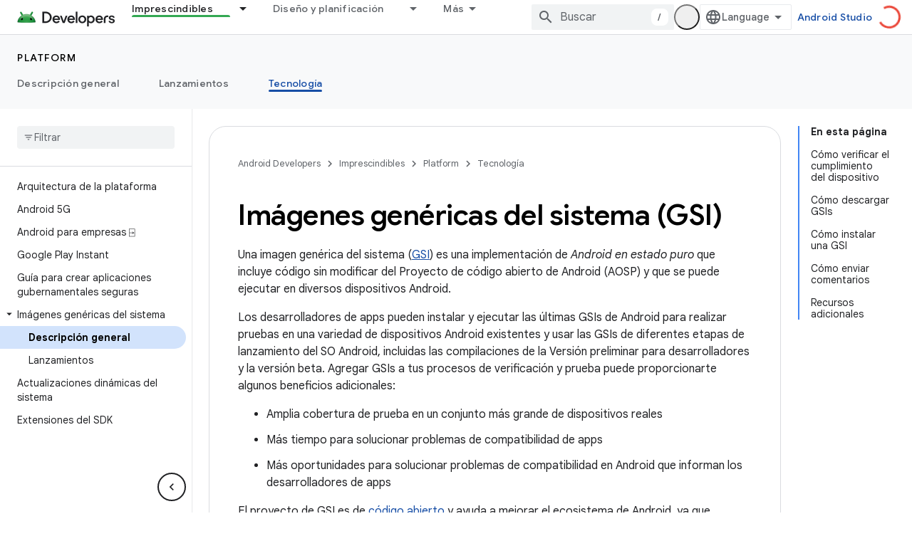

--- FILE ---
content_type: text/html; charset=utf-8
request_url: https://developer.android.google.cn/topic/generic-system-image?authuser=0&hl=es
body_size: 30154
content:









<!doctype html>
<html 
      lang="es-419-x-mtfrom-en"
      dir="ltr">
  <head>
    <meta name="google-signin-client-id" content="721724668570-nbkv1cfusk7kk4eni4pjvepaus73b13t.apps.googleusercontent.com"><meta name="google-signin-scope"
          content="profile email"><meta property="og:site_name" content="Android Developers">
    <meta property="og:type" content="website"><meta name="googlebot" content="noindex"><meta name="theme-color" content="#34a853"><meta charset="utf-8">
    <meta content="IE=Edge" http-equiv="X-UA-Compatible">
    <meta name="viewport" content="width=device-width, initial-scale=1">
    

    <link rel="manifest" href="/_pwa/android/manifest.json"
          crossorigin="use-credentials">
    <link rel="preconnect" href="//www.gstatic.cn" crossorigin>
    <link rel="preconnect" href="//fonts.gstatic.cn" crossorigin>
    <link rel="preconnect" href="//fonts.googleapis.cn" crossorigin>
    <link rel="preconnect" href="//apis.google.com" crossorigin>
    <link rel="preconnect" href="//www.google-analytics.com" crossorigin><link rel="stylesheet" href="//fonts.googleapis.cn/css?family=Google+Sans:400,500,600,700|Google+Sans+Text:400,400italic,500,500italic,600,600italic,700,700italic|Roboto+Mono:400,500,700&display=swap">
      <link rel="stylesheet"
            href="//fonts.googleapis.cn/css2?family=Material+Icons&family=Material+Symbols+Outlined&display=block"><link rel="stylesheet" href="https://www.gstatic.cn/devrel-devsite/prod/v5ecaab6967af5bdfffc1b93fe7d0ad58c271bf9f563243cec25f323a110134f0/android/css/app.css">
      
        <link rel="stylesheet" href="https://www.gstatic.cn/devrel-devsite/prod/v5ecaab6967af5bdfffc1b93fe7d0ad58c271bf9f563243cec25f323a110134f0/android/css/dark-theme.css" disabled>
      <link rel="shortcut icon" href="https://www.gstatic.cn/devrel-devsite/prod/v5ecaab6967af5bdfffc1b93fe7d0ad58c271bf9f563243cec25f323a110134f0/android/images/favicon.svg">
    <link rel="apple-touch-icon" href="https://www.gstatic.cn/devrel-devsite/prod/v5ecaab6967af5bdfffc1b93fe7d0ad58c271bf9f563243cec25f323a110134f0/android/images/touchicon-180.png"><link rel="canonical" href="https://developer.android.google.cn/topic/generic-system-image?hl=es-419">
      <link rel="alternate" hreflang="en-cn"
          href="https://developer.android.google.cn/topic/generic-system-image" /><link rel="alternate" hreflang="x-default" href="https://developer.android.google.cn/topic/generic-system-image" /><link rel="alternate" hreflang="ar-cn"
          href="https://developer.android.google.cn/topic/generic-system-image?hl=ar" /><link rel="alternate" hreflang="bn-cn"
          href="https://developer.android.google.cn/topic/generic-system-image?hl=bn" /><link rel="alternate" hreflang="zh-Hans-cn"
          href="https://developer.android.google.cn/topic/generic-system-image?hl=zh-cn" /><link rel="alternate" hreflang="zh-Hant-cn"
          href="https://developer.android.google.cn/topic/generic-system-image?hl=zh-tw" /><link rel="alternate" hreflang="fa-cn"
          href="https://developer.android.google.cn/topic/generic-system-image?hl=fa" /><link rel="alternate" hreflang="fr-cn"
          href="https://developer.android.google.cn/topic/generic-system-image?hl=fr" /><link rel="alternate" hreflang="de-cn"
          href="https://developer.android.google.cn/topic/generic-system-image?hl=de" /><link rel="alternate" hreflang="he-cn"
          href="https://developer.android.google.cn/topic/generic-system-image?hl=he" /><link rel="alternate" hreflang="hi-cn"
          href="https://developer.android.google.cn/topic/generic-system-image?hl=hi" /><link rel="alternate" hreflang="id-cn"
          href="https://developer.android.google.cn/topic/generic-system-image?hl=id" /><link rel="alternate" hreflang="it-cn"
          href="https://developer.android.google.cn/topic/generic-system-image?hl=it" /><link rel="alternate" hreflang="ja-cn"
          href="https://developer.android.google.cn/topic/generic-system-image?hl=ja" /><link rel="alternate" hreflang="ko-cn"
          href="https://developer.android.google.cn/topic/generic-system-image?hl=ko" /><link rel="alternate" hreflang="pl-cn"
          href="https://developer.android.google.cn/topic/generic-system-image?hl=pl" /><link rel="alternate" hreflang="pt-BR-cn"
          href="https://developer.android.google.cn/topic/generic-system-image?hl=pt-br" /><link rel="alternate" hreflang="ru-cn"
          href="https://developer.android.google.cn/topic/generic-system-image?hl=ru" /><link rel="alternate" hreflang="es-419-cn"
          href="https://developer.android.google.cn/topic/generic-system-image?hl=es-419" /><link rel="alternate" hreflang="th-cn"
          href="https://developer.android.google.cn/topic/generic-system-image?hl=th" /><link rel="alternate" hreflang="tr-cn"
          href="https://developer.android.google.cn/topic/generic-system-image?hl=tr" /><link rel="alternate" hreflang="vi-cn"
          href="https://developer.android.google.cn/topic/generic-system-image?hl=vi" /><link rel="alternate" hreflang="en"
          href="https://developer.android.com/topic/generic-system-image" /><link rel="alternate" hreflang="x-default" href="https://developer.android.com/topic/generic-system-image" /><link rel="alternate" hreflang="ar"
          href="https://developer.android.com/topic/generic-system-image?hl=ar" /><link rel="alternate" hreflang="bn"
          href="https://developer.android.com/topic/generic-system-image?hl=bn" /><link rel="alternate" hreflang="zh-Hans"
          href="https://developer.android.com/topic/generic-system-image?hl=zh-cn" /><link rel="alternate" hreflang="zh-Hant"
          href="https://developer.android.com/topic/generic-system-image?hl=zh-tw" /><link rel="alternate" hreflang="fa"
          href="https://developer.android.com/topic/generic-system-image?hl=fa" /><link rel="alternate" hreflang="fr"
          href="https://developer.android.com/topic/generic-system-image?hl=fr" /><link rel="alternate" hreflang="de"
          href="https://developer.android.com/topic/generic-system-image?hl=de" /><link rel="alternate" hreflang="he"
          href="https://developer.android.com/topic/generic-system-image?hl=he" /><link rel="alternate" hreflang="hi"
          href="https://developer.android.com/topic/generic-system-image?hl=hi" /><link rel="alternate" hreflang="id"
          href="https://developer.android.com/topic/generic-system-image?hl=id" /><link rel="alternate" hreflang="it"
          href="https://developer.android.com/topic/generic-system-image?hl=it" /><link rel="alternate" hreflang="ja"
          href="https://developer.android.com/topic/generic-system-image?hl=ja" /><link rel="alternate" hreflang="ko"
          href="https://developer.android.com/topic/generic-system-image?hl=ko" /><link rel="alternate" hreflang="pl"
          href="https://developer.android.com/topic/generic-system-image?hl=pl" /><link rel="alternate" hreflang="pt-BR"
          href="https://developer.android.com/topic/generic-system-image?hl=pt-br" /><link rel="alternate" hreflang="ru"
          href="https://developer.android.com/topic/generic-system-image?hl=ru" /><link rel="alternate" hreflang="es-419"
          href="https://developer.android.com/topic/generic-system-image?hl=es-419" /><link rel="alternate" hreflang="th"
          href="https://developer.android.com/topic/generic-system-image?hl=th" /><link rel="alternate" hreflang="tr"
          href="https://developer.android.com/topic/generic-system-image?hl=tr" /><link rel="alternate" hreflang="vi"
          href="https://developer.android.com/topic/generic-system-image?hl=vi" /><title>Imágenes genéricas del sistema (GSI) &nbsp;|&nbsp; Platform &nbsp;|&nbsp; Android Developers</title>

<meta property="og:title" content="Imágenes genéricas del sistema (GSI) &nbsp;|&nbsp; Platform &nbsp;|&nbsp; Android Developers"><meta property="og:url" content="https://developer.android.google.cn/topic/generic-system-image?hl=es-419"><meta property="og:image" content="https://developer.android.google.cn/static/guide/platform/images/android-stack_2x.png?authuser=0&amp;hl=es">
  <meta property="og:image:width" content="1200">
  <meta property="og:image:height" content="675"><meta property="og:locale" content="es_419"><meta name="twitter:card" content="summary_large_image"><script type="application/ld+json">
  {
    "@context": "https://schema.org",
    "@type": "Article",
    
    "headline": "Imágenes genéricas del sistema (GSI)"
  }
</script><script type="application/ld+json">
  {
    "@context": "https://schema.org",
    "@type": "BreadcrumbList",
    "itemListElement": [{
      "@type": "ListItem",
      "position": 1,
      "name": "Platform",
      "item": "https://developer.android.google.cn/about"
    },{
      "@type": "ListItem",
      "position": 2,
      "name": "Imágenes genéricas del sistema (GSI)",
      "item": "https://developer.android.google.cn/topic/generic-system-image"
    }]
  }
  </script><link rel="alternate machine-translated-from" hreflang="en"
        href="https://developer.android.google.cn/topic/generic-system-image?hl=en&amp;authuser=0">
  

  

  

  


    
      <link rel="stylesheet" href="/extras.css"></head>
  <body class="color-scheme--light"
        template="page"
        theme="android-theme"
        type="article"
        
        appearance
        
        layout="docs"
        
        block-apix
        
        
        
        display-toc
        pending>
  
    <devsite-progress type="indeterminate" id="app-progress"></devsite-progress>
  
  
    <a href="#main-content" class="skip-link button">
      
      Ir al contenido principal
    </a>
    <section class="devsite-wrapper">
      <devsite-cookie-notification-bar></devsite-cookie-notification-bar><devsite-header role="banner">
  
    





















<div class="devsite-header--inner" data-nosnippet>
  <div class="devsite-top-logo-row-wrapper-wrapper">
    <div class="devsite-top-logo-row-wrapper">
      <div class="devsite-top-logo-row">
        <button type="button" id="devsite-hamburger-menu"
          class="devsite-header-icon-button button-flat material-icons gc-analytics-event"
          data-category="Site-Wide Custom Events"
          data-label="Navigation menu button"
          visually-hidden
          aria-label="Abrir menú">
        </button>
        
<div class="devsite-product-name-wrapper">

  <a href="/" class="devsite-site-logo-link gc-analytics-event"
   data-category="Site-Wide Custom Events" data-label="Site logo" track-type="globalNav"
   track-name="androidDevelopers" track-metadata-position="nav"
   track-metadata-eventDetail="nav">
  
  <picture>
    
    <source srcset="https://www.gstatic.cn/devrel-devsite/prod/v5ecaab6967af5bdfffc1b93fe7d0ad58c271bf9f563243cec25f323a110134f0/android/images/lockup-dark-theme.png"
            media="(prefers-color-scheme: dark)"
            class="devsite-dark-theme">
    
    <img src="https://www.gstatic.cn/devrel-devsite/prod/v5ecaab6967af5bdfffc1b93fe7d0ad58c271bf9f563243cec25f323a110134f0/android/images/lockup.png" class="devsite-site-logo" alt="Android Developers">
  </picture>
  
</a>



  
  
  <span class="devsite-product-name">
    <ul class="devsite-breadcrumb-list"
  >
  
  <li class="devsite-breadcrumb-item
             ">
    
    
    
      
      
    
  </li>
  
</ul>
  </span>

</div>
        <div class="devsite-top-logo-row-middle">
          <div class="devsite-header-upper-tabs">
            
              
              
  <devsite-tabs class="upper-tabs">

    <nav class="devsite-tabs-wrapper" aria-label="Pestañas superiores">
      
        
          <tab class="devsite-dropdown
    devsite-dropdown-full
    devsite-active
    
    ">
  
    <a href="https://developer.android.google.cn/get-started?authuser=0&amp;hl=es"
    class="devsite-tabs-content gc-analytics-event android-dropdown-tab"
      track-metadata-eventdetail="https://developer.android.google.cn/get-started?authuser=0&amp;hl=es"
    
       track-type="nav"
       track-metadata-position="nav - imprescindibles"
       track-metadata-module="primary nav"
       aria-label="Imprescindibles, selected" 
       
         
           data-category="Site-Wide Custom Events"
         
           data-label="Tab: Imprescindibles"
         
           track-name="imprescindibles"
         
       >
    Imprescindibles
  
    </a>
    
      <button
         aria-haspopup="menu"
         aria-expanded="false"
         aria-label="Menú desplegable de Imprescindibles"
         track-type="nav"
         track-metadata-eventdetail="https://developer.android.google.cn/get-started?authuser=0&amp;hl=es"
         track-metadata-position="nav - imprescindibles"
         track-metadata-module="primary nav"
         
          
            data-category="Site-Wide Custom Events"
          
            data-label="Tab: Imprescindibles"
          
            track-name="imprescindibles"
          
        
         class="devsite-tabs-dropdown-toggle devsite-icon devsite-icon-arrow-drop-down"></button>
    
  
  <div class="devsite-tabs-dropdown" role="menu" aria-label="submenu" hidden>
    
    <div class="devsite-tabs-dropdown-content">
      
        <div class="devsite-tabs-dropdown-column
                    android-dropdown android-dropdown-primary android-dropdown-ai">
          
            <ul class="devsite-tabs-dropdown-section
                       ">
              
                <li class="devsite-nav-title" role="heading" tooltip>Crea experiencias de IA</li>
              
              
                <li class="devsite-nav-description">Crea apps para Android impulsadas por IA con APIs de Gemini y más.
</li>
              
              
                <li class="devsite-nav-item">
                  <a href="https://developer.android.google.cn/ai?authuser=0&amp;hl=es"
                    
                     track-type="nav"
                     track-metadata-eventdetail="https://developer.android.google.cn/ai?authuser=0&amp;hl=es"
                     track-metadata-position="nav - imprescindibles"
                     track-metadata-module="tertiary nav"
                     
                       track-metadata-module_headline="crea experiencias de ia"
                     
                     tooltip
                  
                    
                     class="button button-primary"
                    
                  >
                    
                    <div class="devsite-nav-item-title">
                      Comenzar
                    </div>
                    
                  </a>
                </li>
              
            </ul>
          
        </div>
      
        <div class="devsite-tabs-dropdown-column
                    android-dropdown">
          
            <ul class="devsite-tabs-dropdown-section
                       android-dropdown-section-icon android-dropdown-section-icon-launch">
              
                <li class="devsite-nav-title" role="heading" tooltip>Comenzar</li>
              
              
                <li class="devsite-nav-description">Comienza por crear tu primera app. Puedes hacer nuestros cursos de capacitación o explorar el desarrollo de apps por tu cuenta.
</li>
              
              
                <li class="devsite-nav-item">
                  <a href="https://developer.android.google.cn/get-started/overview?authuser=0&amp;hl=es"
                    
                     track-type="nav"
                     track-metadata-eventdetail="https://developer.android.google.cn/get-started/overview?authuser=0&amp;hl=es"
                     track-metadata-position="nav - imprescindibles"
                     track-metadata-module="tertiary nav"
                     
                       track-metadata-module_headline="comenzar"
                     
                     tooltip
                  >
                    
                    <div class="devsite-nav-item-title">
                      Hello World
                    </div>
                    
                  </a>
                </li>
              
                <li class="devsite-nav-item">
                  <a href="https://developer.android.google.cn/courses?authuser=0&amp;hl=es"
                    
                     track-type="nav"
                     track-metadata-eventdetail="https://developer.android.google.cn/courses?authuser=0&amp;hl=es"
                     track-metadata-position="nav - imprescindibles"
                     track-metadata-module="tertiary nav"
                     
                       track-metadata-module_headline="comenzar"
                     
                     tooltip
                  >
                    
                    <div class="devsite-nav-item-title">
                      Cursos de capacitación
                    </div>
                    
                  </a>
                </li>
              
                <li class="devsite-nav-item">
                  <a href="https://developer.android.google.cn/get-started/codelabs?authuser=0&amp;hl=es"
                    
                     track-type="nav"
                     track-metadata-eventdetail="https://developer.android.google.cn/get-started/codelabs?authuser=0&amp;hl=es"
                     track-metadata-position="nav - imprescindibles"
                     track-metadata-module="tertiary nav"
                     
                       track-metadata-module_headline="comenzar"
                     
                     tooltip
                  >
                    
                    <div class="devsite-nav-item-title">
                      Instructivos
                    </div>
                    
                  </a>
                </li>
              
                <li class="devsite-nav-item">
                  <a href="https://developer.android.google.cn/develop/ui/compose/adopt?authuser=0&amp;hl=es"
                    
                     track-type="nav"
                     track-metadata-eventdetail="https://developer.android.google.cn/develop/ui/compose/adopt?authuser=0&amp;hl=es"
                     track-metadata-position="nav - imprescindibles"
                     track-metadata-module="tertiary nav"
                     
                       track-metadata-module_headline="comenzar"
                     
                     tooltip
                  >
                    
                    <div class="devsite-nav-item-title">
                      Compose para equipos
                    </div>
                    
                  </a>
                </li>
              
                <li class="devsite-nav-item">
                  <a href="https://developer.android.google.cn/kotlin?authuser=0&amp;hl=es"
                    
                     track-type="nav"
                     track-metadata-eventdetail="https://developer.android.google.cn/kotlin?authuser=0&amp;hl=es"
                     track-metadata-position="nav - imprescindibles"
                     track-metadata-module="tertiary nav"
                     
                       track-metadata-module_headline="comenzar"
                     
                     tooltip
                  >
                    
                    <div class="devsite-nav-item-title">
                      Kotlin para Android
                    </div>
                    
                  </a>
                </li>
              
                <li class="devsite-nav-item">
                  <a href="https://play.google.com/console/about/guides/play-commerce/?authuser=0&amp;hl=es"
                    
                     track-type="nav"
                     track-metadata-eventdetail="https://play.google.com/console/about/guides/play-commerce/?authuser=0&amp;hl=es"
                     track-metadata-position="nav - imprescindibles"
                     track-metadata-module="tertiary nav"
                     
                       track-metadata-module_headline="comenzar"
                     
                     tooltip
                  >
                    
                    <div class="devsite-nav-item-title">
                      Monetización con Play ↗️
                    </div>
                    
                  </a>
                </li>
              
                <li class="devsite-nav-item">
                  <a href="https://developer.android.google.cn/developer-verification?authuser=0&amp;hl=es"
                    
                     track-type="nav"
                     track-metadata-eventdetail="https://developer.android.google.cn/developer-verification?authuser=0&amp;hl=es"
                     track-metadata-position="nav - imprescindibles"
                     track-metadata-module="tertiary nav"
                     
                       track-metadata-module_headline="comenzar"
                     
                     tooltip
                  >
                    
                    <div class="devsite-nav-item-title">
                      Verificación para desarrolladores de Android
                    </div>
                    
                  </a>
                </li>
              
            </ul>
          
        </div>
      
        <div class="devsite-tabs-dropdown-column
                    android-dropdown">
          
            <ul class="devsite-tabs-dropdown-section
                       android-dropdown-section-icon android-dropdown-section-icon-multiple-screens">
              
                <li class="devsite-nav-title" role="heading" tooltip>Extiéndete por dispositivo</li>
              
              
                <li class="devsite-nav-description">Crea apps que brinden experiencias fluidas a los usuarios desde diferentes dispositivos, como teléfonos, tablets, relojes, visores y más.
</li>
              
              
                <li class="devsite-nav-item">
                  <a href="https://developer.android.google.cn/adaptive-apps?authuser=0&amp;hl=es"
                    
                     track-type="nav"
                     track-metadata-eventdetail="https://developer.android.google.cn/adaptive-apps?authuser=0&amp;hl=es"
                     track-metadata-position="nav - imprescindibles"
                     track-metadata-module="tertiary nav"
                     
                       track-metadata-module_headline="extiéndete por dispositivo"
                     
                     tooltip
                  >
                    
                    <div class="devsite-nav-item-title">
                      Apps adaptativas
                    </div>
                    
                  </a>
                </li>
              
                <li class="devsite-nav-item">
                  <a href="https://developer.android.google.cn/xr?authuser=0&amp;hl=es"
                    
                     track-type="nav"
                     track-metadata-eventdetail="https://developer.android.google.cn/xr?authuser=0&amp;hl=es"
                     track-metadata-position="nav - imprescindibles"
                     track-metadata-module="tertiary nav"
                     
                       track-metadata-module_headline="extiéndete por dispositivo"
                     
                     tooltip
                  >
                    
                    <div class="devsite-nav-item-title">
                      Android XR
                    </div>
                    
                  </a>
                </li>
              
                <li class="devsite-nav-item">
                  <a href="https://developer.android.google.cn/wear?authuser=0&amp;hl=es"
                    
                     track-type="nav"
                     track-metadata-eventdetail="https://developer.android.google.cn/wear?authuser=0&amp;hl=es"
                     track-metadata-position="nav - imprescindibles"
                     track-metadata-module="tertiary nav"
                     
                       track-metadata-module_headline="extiéndete por dispositivo"
                     
                     tooltip
                  >
                    
                    <div class="devsite-nav-item-title">
                      Wear OS
                    </div>
                    
                  </a>
                </li>
              
                <li class="devsite-nav-item">
                  <a href="https://developer.android.google.cn/cars?authuser=0&amp;hl=es"
                    
                     track-type="nav"
                     track-metadata-eventdetail="https://developer.android.google.cn/cars?authuser=0&amp;hl=es"
                     track-metadata-position="nav - imprescindibles"
                     track-metadata-module="tertiary nav"
                     
                       track-metadata-module_headline="extiéndete por dispositivo"
                     
                     tooltip
                  >
                    
                    <div class="devsite-nav-item-title">
                      Android para vehículos
                    </div>
                    
                  </a>
                </li>
              
                <li class="devsite-nav-item">
                  <a href="https://developer.android.google.cn/tv?authuser=0&amp;hl=es"
                    
                     track-type="nav"
                     track-metadata-eventdetail="https://developer.android.google.cn/tv?authuser=0&amp;hl=es"
                     track-metadata-position="nav - imprescindibles"
                     track-metadata-module="tertiary nav"
                     
                       track-metadata-module_headline="extiéndete por dispositivo"
                     
                     tooltip
                  >
                    
                    <div class="devsite-nav-item-title">
                      Android TV
                    </div>
                    
                  </a>
                </li>
              
                <li class="devsite-nav-item">
                  <a href="https://developer.android.google.cn/chrome-os?authuser=0&amp;hl=es"
                    
                     track-type="nav"
                     track-metadata-eventdetail="https://developer.android.google.cn/chrome-os?authuser=0&amp;hl=es"
                     track-metadata-position="nav - imprescindibles"
                     track-metadata-module="tertiary nav"
                     
                       track-metadata-module_headline="extiéndete por dispositivo"
                     
                     tooltip
                  >
                    
                    <div class="devsite-nav-item-title">
                      ChromeOS
                    </div>
                    
                  </a>
                </li>
              
            </ul>
          
        </div>
      
        <div class="devsite-tabs-dropdown-column
                    android-dropdown">
          
            <ul class="devsite-tabs-dropdown-section
                       android-dropdown-section-icon android-dropdown-section-icon-platform">
              
                <li class="devsite-nav-title" role="heading" tooltip>Diseña por categoría</li>
              
              
                <li class="devsite-nav-description">Sigue las instrucciones prescriptivas y bien definidas de Google para aprender a crear tu caso de uso.
</li>
              
              
                <li class="devsite-nav-item">
                  <a href="https://developer.android.google.cn/games?authuser=0&amp;hl=es"
                    
                     track-type="nav"
                     track-metadata-eventdetail="https://developer.android.google.cn/games?authuser=0&amp;hl=es"
                     track-metadata-position="nav - imprescindibles"
                     track-metadata-module="tertiary nav"
                     
                       track-metadata-module_headline="diseña por categoría"
                     
                     tooltip
                  >
                    
                    <div class="devsite-nav-item-title">
                      Juegos
                    </div>
                    
                  </a>
                </li>
              
                <li class="devsite-nav-item">
                  <a href="https://developer.android.google.cn/media?authuser=0&amp;hl=es"
                    
                     track-type="nav"
                     track-metadata-eventdetail="https://developer.android.google.cn/media?authuser=0&amp;hl=es"
                     track-metadata-position="nav - imprescindibles"
                     track-metadata-module="tertiary nav"
                     
                       track-metadata-module_headline="diseña por categoría"
                     
                     tooltip
                  >
                    
                    <div class="devsite-nav-item-title">
                      Cámara y contenido multimedia
                    </div>
                    
                  </a>
                </li>
              
                <li class="devsite-nav-item">
                  <a href="https://developer.android.google.cn/social-and-messaging?authuser=0&amp;hl=es"
                    
                     track-type="nav"
                     track-metadata-eventdetail="https://developer.android.google.cn/social-and-messaging?authuser=0&amp;hl=es"
                     track-metadata-position="nav - imprescindibles"
                     track-metadata-module="tertiary nav"
                     
                       track-metadata-module_headline="diseña por categoría"
                     
                     tooltip
                  >
                    
                    <div class="devsite-nav-item-title">
                      Redes sociales y mensajería
                    </div>
                    
                  </a>
                </li>
              
                <li class="devsite-nav-item">
                  <a href="https://developer.android.google.cn/health-and-fitness?authuser=0&amp;hl=es"
                    
                     track-type="nav"
                     track-metadata-eventdetail="https://developer.android.google.cn/health-and-fitness?authuser=0&amp;hl=es"
                     track-metadata-position="nav - imprescindibles"
                     track-metadata-module="tertiary nav"
                     
                       track-metadata-module_headline="diseña por categoría"
                     
                     tooltip
                  >
                    
                    <div class="devsite-nav-item-title">
                      Salud y bienestar
                    </div>
                    
                  </a>
                </li>
              
                <li class="devsite-nav-item">
                  <a href="https://developer.android.google.cn/productivity?authuser=0&amp;hl=es"
                    
                     track-type="nav"
                     track-metadata-eventdetail="https://developer.android.google.cn/productivity?authuser=0&amp;hl=es"
                     track-metadata-position="nav - imprescindibles"
                     track-metadata-module="tertiary nav"
                     
                       track-metadata-module_headline="diseña por categoría"
                     
                     tooltip
                  >
                    
                    <div class="devsite-nav-item-title">
                      Productividad
                    </div>
                    
                  </a>
                </li>
              
                <li class="devsite-nav-item">
                  <a href="https://developer.android.google.cn/work/overview?authuser=0&amp;hl=es"
                    
                     track-type="nav"
                     track-metadata-eventdetail="https://developer.android.google.cn/work/overview?authuser=0&amp;hl=es"
                     track-metadata-position="nav - imprescindibles"
                     track-metadata-module="tertiary nav"
                     
                       track-metadata-module_headline="diseña por categoría"
                     
                     tooltip
                  >
                    
                    <div class="devsite-nav-item-title">
                      Apps empresariales
                    </div>
                    
                  </a>
                </li>
              
            </ul>
          
        </div>
      
        <div class="devsite-tabs-dropdown-column
                    android-dropdown">
          
            <ul class="devsite-tabs-dropdown-section
                       android-dropdown-section-icon android-dropdown-section-icon-stars">
              
                <li class="devsite-nav-title" role="heading" tooltip>Recibe las novedades</li>
              
              
                <li class="devsite-nav-description">Entérate de nuevos lanzamientos de versiones a lo largo del año, únete a nuestros programas de versión preliminar y envíanos tus comentarios.
</li>
              
              
                <li class="devsite-nav-item">
                  <a href="https://developer.android.google.cn/latest-updates?authuser=0&amp;hl=es"
                    
                     track-type="nav"
                     track-metadata-eventdetail="https://developer.android.google.cn/latest-updates?authuser=0&amp;hl=es"
                     track-metadata-position="nav - imprescindibles"
                     track-metadata-module="tertiary nav"
                     
                       track-metadata-module_headline="recibe las novedades"
                     
                     tooltip
                  >
                    
                    <div class="devsite-nav-item-title">
                      Últimas actualizaciones
                    </div>
                    
                  </a>
                </li>
              
                <li class="devsite-nav-item">
                  <a href="https://developer.android.google.cn/latest-updates/experimental?authuser=0&amp;hl=es"
                    
                     track-type="nav"
                     track-metadata-eventdetail="https://developer.android.google.cn/latest-updates/experimental?authuser=0&amp;hl=es"
                     track-metadata-position="nav - imprescindibles"
                     track-metadata-module="tertiary nav"
                     
                       track-metadata-module_headline="recibe las novedades"
                     
                     tooltip
                  >
                    
                    <div class="devsite-nav-item-title">
                      Actualizaciones experimentales
                    </div>
                    
                  </a>
                </li>
              
                <li class="devsite-nav-item">
                  <a href="https://developer.android.google.cn/studio/preview?authuser=0&amp;hl=es"
                    
                     track-type="nav"
                     track-metadata-eventdetail="https://developer.android.google.cn/studio/preview?authuser=0&amp;hl=es"
                     track-metadata-position="nav - imprescindibles"
                     track-metadata-module="tertiary nav"
                     
                       track-metadata-module_headline="recibe las novedades"
                     
                     tooltip
                  >
                    
                    <div class="devsite-nav-item-title">
                      Versión preliminar de Android Studio
                    </div>
                    
                  </a>
                </li>
              
                <li class="devsite-nav-item">
                  <a href="https://developer.android.google.cn/jetpack/androidx/versions?authuser=0&amp;hl=es"
                    
                     track-type="nav"
                     track-metadata-eventdetail="https://developer.android.google.cn/jetpack/androidx/versions?authuser=0&amp;hl=es"
                     track-metadata-position="nav - imprescindibles"
                     track-metadata-module="tertiary nav"
                     
                       track-metadata-module_headline="recibe las novedades"
                     
                     tooltip
                  >
                    
                    <div class="devsite-nav-item-title">
                      Bibliotecas de Jetpack y Compose
                    </div>
                    
                  </a>
                </li>
              
                <li class="devsite-nav-item">
                  <a href="https://developer.android.google.cn/training/wearables/versions/latest?authuser=0&amp;hl=es"
                    
                     track-type="nav"
                     track-metadata-eventdetail="https://developer.android.google.cn/training/wearables/versions/latest?authuser=0&amp;hl=es"
                     track-metadata-position="nav - imprescindibles"
                     track-metadata-module="tertiary nav"
                     
                       track-metadata-module_headline="recibe las novedades"
                     
                     tooltip
                  >
                    
                    <div class="devsite-nav-item-title">
                      Versiones de Wear OS
                    </div>
                    
                  </a>
                </li>
              
                <li class="devsite-nav-item">
                  <a href="https://developer.android.google.cn/design-for-safety/privacy-sandbox?authuser=0&amp;hl=es"
                    
                     track-type="nav"
                     track-metadata-eventdetail="https://developer.android.google.cn/design-for-safety/privacy-sandbox?authuser=0&amp;hl=es"
                     track-metadata-position="nav - imprescindibles"
                     track-metadata-module="tertiary nav"
                     
                       track-metadata-module_headline="recibe las novedades"
                     
                     tooltip
                  >
                    
                    <div class="devsite-nav-item-title">
                      Privacy Sandbox ↗️
                    </div>
                    
                  </a>
                </li>
              
            </ul>
          
        </div>
      
    </div>
  </div>
</tab>
        
      
        
          <tab class="devsite-dropdown
    devsite-dropdown-full
    
    
    ">
  
    <a href="https://developer.android.google.cn/design?authuser=0&amp;hl=es"
    class="devsite-tabs-content gc-analytics-event android-dropdown-tab"
      track-metadata-eventdetail="https://developer.android.google.cn/design?authuser=0&amp;hl=es"
    
       track-type="nav"
       track-metadata-position="nav - diseño y planificación"
       track-metadata-module="primary nav"
       
       
         
           data-category="Site-Wide Custom Events"
         
           data-label="Tab: Diseño y planificación"
         
           track-name="diseño y planificación"
         
       >
    Diseño y planificación
  
    </a>
    
      <button
         aria-haspopup="menu"
         aria-expanded="false"
         aria-label="Menú desplegable de Diseño y planificación"
         track-type="nav"
         track-metadata-eventdetail="https://developer.android.google.cn/design?authuser=0&amp;hl=es"
         track-metadata-position="nav - diseño y planificación"
         track-metadata-module="primary nav"
         
          
            data-category="Site-Wide Custom Events"
          
            data-label="Tab: Diseño y planificación"
          
            track-name="diseño y planificación"
          
        
         class="devsite-tabs-dropdown-toggle devsite-icon devsite-icon-arrow-drop-down"></button>
    
  
  <div class="devsite-tabs-dropdown" role="menu" aria-label="submenu" hidden>
    
    <div class="devsite-tabs-dropdown-content">
      
        <div class="devsite-tabs-dropdown-column
                    android-dropdown android-dropdown-primary android-dropdown-mad">
          
            <ul class="devsite-tabs-dropdown-section
                       ">
              
                <li class="devsite-nav-title" role="heading" tooltip>Experiencias excelentes</li>
              
              
                <li class="devsite-nav-description">Crea las mejores experiencias para tus mejores usuarios.
</li>
              
              
                <li class="devsite-nav-item">
                  <a href="https://developer.android.google.cn/quality/excellent?authuser=0&amp;hl=es"
                    
                     track-type="nav"
                     track-metadata-eventdetail="https://developer.android.google.cn/quality/excellent?authuser=0&amp;hl=es"
                     track-metadata-position="nav - diseño y planificación"
                     track-metadata-module="tertiary nav"
                     
                       track-metadata-module_headline="experiencias excelentes"
                     
                     tooltip
                  
                    
                     class="button button-primary"
                    
                  >
                    
                    <div class="devsite-nav-item-title">
                      Más información
                    </div>
                    
                  </a>
                </li>
              
            </ul>
          
        </div>
      
        <div class="devsite-tabs-dropdown-column
                    android-dropdown">
          
            <ul class="devsite-tabs-dropdown-section
                       android-dropdown-section-icon android-dropdown-section-icon-layout">
              
                <li class="devsite-nav-title" role="heading" tooltip>Diseño de IU</li>
              
              
                <li class="devsite-nav-description">Diseña una interfaz de usuario atractiva con las prácticas recomendadas de Android.</li>
              
              
                <li class="devsite-nav-item">
                  <a href="https://developer.android.google.cn/design/ui?authuser=0&amp;hl=es"
                    
                     track-type="nav"
                     track-metadata-eventdetail="https://developer.android.google.cn/design/ui?authuser=0&amp;hl=es"
                     track-metadata-position="nav - diseño y planificación"
                     track-metadata-module="tertiary nav"
                     
                       track-metadata-module_headline="diseño de iu"
                     
                     tooltip
                  >
                    
                    <div class="devsite-nav-item-title">
                      Diseña para Android
                    </div>
                    
                  </a>
                </li>
              
                <li class="devsite-nav-item">
                  <a href="https://developer.android.google.cn/design/ui/mobile?authuser=0&amp;hl=es"
                    
                     track-type="nav"
                     track-metadata-eventdetail="https://developer.android.google.cn/design/ui/mobile?authuser=0&amp;hl=es"
                     track-metadata-position="nav - diseño y planificación"
                     track-metadata-module="tertiary nav"
                     
                       track-metadata-module_headline="diseño de iu"
                     
                     tooltip
                  >
                    
                    <div class="devsite-nav-item-title">
                      Dispositivos móviles
                    </div>
                    
                  </a>
                </li>
              
                <li class="devsite-nav-item">
                  <a href="https://developer.android.google.cn/design/ui/large-screens?authuser=0&amp;hl=es"
                    
                     track-type="nav"
                     track-metadata-eventdetail="https://developer.android.google.cn/design/ui/large-screens?authuser=0&amp;hl=es"
                     track-metadata-position="nav - diseño y planificación"
                     track-metadata-module="tertiary nav"
                     
                       track-metadata-module_headline="diseño de iu"
                     
                     tooltip
                  >
                    
                    <div class="devsite-nav-item-title">
                      IU adaptativa
                    </div>
                    
                  </a>
                </li>
              
                <li class="devsite-nav-item">
                  <a href="https://developer.android.google.cn/design/ui/xr?authuser=0&amp;hl=es"
                    
                     track-type="nav"
                     track-metadata-eventdetail="https://developer.android.google.cn/design/ui/xr?authuser=0&amp;hl=es"
                     track-metadata-position="nav - diseño y planificación"
                     track-metadata-module="tertiary nav"
                     
                       track-metadata-module_headline="diseño de iu"
                     
                     tooltip
                  >
                    
                    <div class="devsite-nav-item-title">
                      Auriculares y lentes de RE
                    </div>
                    
                  </a>
                </li>
              
                <li class="devsite-nav-item">
                  <a href="https://developer.android.google.cn/design/ui/ai-glasses?authuser=0&amp;hl=es"
                    
                     track-type="nav"
                     track-metadata-eventdetail="https://developer.android.google.cn/design/ui/ai-glasses?authuser=0&amp;hl=es"
                     track-metadata-position="nav - diseño y planificación"
                     track-metadata-module="tertiary nav"
                     
                       track-metadata-module_headline="diseño de iu"
                     
                     tooltip
                  >
                    
                    <div class="devsite-nav-item-title">
                      Lentes con IA
                    </div>
                    
                  </a>
                </li>
              
                <li class="devsite-nav-item">
                  <a href="https://developer.android.google.cn/design/ui/widget?authuser=0&amp;hl=es"
                    
                     track-type="nav"
                     track-metadata-eventdetail="https://developer.android.google.cn/design/ui/widget?authuser=0&amp;hl=es"
                     track-metadata-position="nav - diseño y planificación"
                     track-metadata-module="tertiary nav"
                     
                       track-metadata-module_headline="diseño de iu"
                     
                     tooltip
                  >
                    
                    <div class="devsite-nav-item-title">
                      Widgets
                    </div>
                    
                  </a>
                </li>
              
                <li class="devsite-nav-item">
                  <a href="https://developer.android.google.cn/design/ui/wear?authuser=0&amp;hl=es"
                    
                     track-type="nav"
                     track-metadata-eventdetail="https://developer.android.google.cn/design/ui/wear?authuser=0&amp;hl=es"
                     track-metadata-position="nav - diseño y planificación"
                     track-metadata-module="tertiary nav"
                     
                       track-metadata-module_headline="diseño de iu"
                     
                     tooltip
                  >
                    
                    <div class="devsite-nav-item-title">
                      Wear OS
                    </div>
                    
                  </a>
                </li>
              
                <li class="devsite-nav-item">
                  <a href="https://developer.android.google.cn/design/ui/tv?authuser=0&amp;hl=es"
                    
                     track-type="nav"
                     track-metadata-eventdetail="https://developer.android.google.cn/design/ui/tv?authuser=0&amp;hl=es"
                     track-metadata-position="nav - diseño y planificación"
                     track-metadata-module="tertiary nav"
                     
                       track-metadata-module_headline="diseño de iu"
                     
                     tooltip
                  >
                    
                    <div class="devsite-nav-item-title">
                      Android TV
                    </div>
                    
                  </a>
                </li>
              
                <li class="devsite-nav-item">
                  <a href="https://developer.android.google.cn/design/ui/cars?authuser=0&amp;hl=es"
                    
                     track-type="nav"
                     track-metadata-eventdetail="https://developer.android.google.cn/design/ui/cars?authuser=0&amp;hl=es"
                     track-metadata-position="nav - diseño y planificación"
                     track-metadata-module="tertiary nav"
                     
                       track-metadata-module_headline="diseño de iu"
                     
                     tooltip
                  >
                    
                    <div class="devsite-nav-item-title">
                      Android para vehículos
                    </div>
                    
                  </a>
                </li>
              
            </ul>
          
        </div>
      
        <div class="devsite-tabs-dropdown-column
                    android-dropdown">
          
            <ul class="devsite-tabs-dropdown-section
                       android-dropdown-section-icon android-dropdown-section-icon-design">
              
                <li class="devsite-nav-title" role="heading" tooltip>Arquitectura</li>
              
              
                <li class="devsite-nav-description">Diseña servicios y lógicas de app sólidas, que puedan someterse a pruebas y admitan mantenimiento.</li>
              
              
                <li class="devsite-nav-item">
                  <a href="https://developer.android.google.cn/topic/architecture/intro?authuser=0&amp;hl=es"
                    
                     track-type="nav"
                     track-metadata-eventdetail="https://developer.android.google.cn/topic/architecture/intro?authuser=0&amp;hl=es"
                     track-metadata-position="nav - diseño y planificación"
                     track-metadata-module="tertiary nav"
                     
                       track-metadata-module_headline="arquitectura"
                     
                     tooltip
                  >
                    
                    <div class="devsite-nav-item-title">
                      Introducción
                    </div>
                    
                  </a>
                </li>
              
                <li class="devsite-nav-item">
                  <a href="https://developer.android.google.cn/topic/libraries/view-binding?authuser=0&amp;hl=es"
                    
                     track-type="nav"
                     track-metadata-eventdetail="https://developer.android.google.cn/topic/libraries/view-binding?authuser=0&amp;hl=es"
                     track-metadata-position="nav - diseño y planificación"
                     track-metadata-module="tertiary nav"
                     
                       track-metadata-module_headline="arquitectura"
                     
                     tooltip
                  >
                    
                    <div class="devsite-nav-item-title">
                      Bibliotecas
                    </div>
                    
                  </a>
                </li>
              
                <li class="devsite-nav-item">
                  <a href="https://developer.android.google.cn/guide/navigation/navigation-principles?authuser=0&amp;hl=es"
                    
                     track-type="nav"
                     track-metadata-eventdetail="https://developer.android.google.cn/guide/navigation/navigation-principles?authuser=0&amp;hl=es"
                     track-metadata-position="nav - diseño y planificación"
                     track-metadata-module="tertiary nav"
                     
                       track-metadata-module_headline="arquitectura"
                     
                     tooltip
                  >
                    
                    <div class="devsite-nav-item-title">
                      Navegación
                    </div>
                    
                  </a>
                </li>
              
                <li class="devsite-nav-item">
                  <a href="https://developer.android.google.cn/topic/modularization?authuser=0&amp;hl=es"
                    
                     track-type="nav"
                     track-metadata-eventdetail="https://developer.android.google.cn/topic/modularization?authuser=0&amp;hl=es"
                     track-metadata-position="nav - diseño y planificación"
                     track-metadata-module="tertiary nav"
                     
                       track-metadata-module_headline="arquitectura"
                     
                     tooltip
                  >
                    
                    <div class="devsite-nav-item-title">
                      Modularización
                    </div>
                    
                  </a>
                </li>
              
                <li class="devsite-nav-item">
                  <a href="https://developer.android.google.cn/training/testing/fundamentals?authuser=0&amp;hl=es"
                    
                     track-type="nav"
                     track-metadata-eventdetail="https://developer.android.google.cn/training/testing/fundamentals?authuser=0&amp;hl=es"
                     track-metadata-position="nav - diseño y planificación"
                     track-metadata-module="tertiary nav"
                     
                       track-metadata-module_headline="arquitectura"
                     
                     tooltip
                  >
                    
                    <div class="devsite-nav-item-title">
                      Prueba
                    </div>
                    
                  </a>
                </li>
              
                <li class="devsite-nav-item">
                  <a href="https://developer.android.google.cn/kotlin/multiplatform?authuser=0&amp;hl=es"
                    
                     track-type="nav"
                     track-metadata-eventdetail="https://developer.android.google.cn/kotlin/multiplatform?authuser=0&amp;hl=es"
                     track-metadata-position="nav - diseño y planificación"
                     track-metadata-module="tertiary nav"
                     
                       track-metadata-module_headline="arquitectura"
                     
                     tooltip
                  >
                    
                    <div class="devsite-nav-item-title">
                      Kotlin multiplataforma
                    </div>
                    
                  </a>
                </li>
              
            </ul>
          
        </div>
      
        <div class="devsite-tabs-dropdown-column
                    android-dropdown">
          
            <ul class="devsite-tabs-dropdown-section
                       android-dropdown-section-icon android-dropdown-section-icon-vitals">
              
                <li class="devsite-nav-title" role="heading" tooltip>Calidad</li>
              
              
                <li class="devsite-nav-description">Planifica la calidad de la app y sigue los lineamientos de Play Store.</li>
              
              
                <li class="devsite-nav-item">
                  <a href="https://developer.android.google.cn/quality?authuser=0&amp;hl=es"
                    
                     track-type="nav"
                     track-metadata-eventdetail="https://developer.android.google.cn/quality?authuser=0&amp;hl=es"
                     track-metadata-position="nav - diseño y planificación"
                     track-metadata-module="tertiary nav"
                     
                       track-metadata-module_headline="calidad"
                     
                     tooltip
                  >
                    
                    <div class="devsite-nav-item-title">
                      Descripción general
                    </div>
                    
                  </a>
                </li>
              
                <li class="devsite-nav-item">
                  <a href="https://developer.android.google.cn/quality/core-value?authuser=0&amp;hl=es"
                    
                     track-type="nav"
                     track-metadata-eventdetail="https://developer.android.google.cn/quality/core-value?authuser=0&amp;hl=es"
                     track-metadata-position="nav - diseño y planificación"
                     track-metadata-module="tertiary nav"
                     
                       track-metadata-module_headline="calidad"
                     
                     tooltip
                  >
                    
                    <div class="devsite-nav-item-title">
                      Valor principal
                    </div>
                    
                  </a>
                </li>
              
                <li class="devsite-nav-item">
                  <a href="https://developer.android.google.cn/quality/user-experience?authuser=0&amp;hl=es"
                    
                     track-type="nav"
                     track-metadata-eventdetail="https://developer.android.google.cn/quality/user-experience?authuser=0&amp;hl=es"
                     track-metadata-position="nav - diseño y planificación"
                     track-metadata-module="tertiary nav"
                     
                       track-metadata-module_headline="calidad"
                     
                     tooltip
                  >
                    
                    <div class="devsite-nav-item-title">
                      Experiencia del usuario
                    </div>
                    
                  </a>
                </li>
              
                <li class="devsite-nav-item">
                  <a href="https://developer.android.google.cn/guide/topics/ui/accessibility?authuser=0&amp;hl=es"
                    
                     track-type="nav"
                     track-metadata-eventdetail="https://developer.android.google.cn/guide/topics/ui/accessibility?authuser=0&amp;hl=es"
                     track-metadata-position="nav - diseño y planificación"
                     track-metadata-module="tertiary nav"
                     
                       track-metadata-module_headline="calidad"
                     
                     tooltip
                  >
                    
                    <div class="devsite-nav-item-title">
                      Accesibilidad
                    </div>
                    
                  </a>
                </li>
              
                <li class="devsite-nav-item">
                  <a href="https://developer.android.google.cn/quality/technical?authuser=0&amp;hl=es"
                    
                     track-type="nav"
                     track-metadata-eventdetail="https://developer.android.google.cn/quality/technical?authuser=0&amp;hl=es"
                     track-metadata-position="nav - diseño y planificación"
                     track-metadata-module="tertiary nav"
                     
                       track-metadata-module_headline="calidad"
                     
                     tooltip
                  >
                    
                    <div class="devsite-nav-item-title">
                      Calidad técnica
                    </div>
                    
                  </a>
                </li>
              
                <li class="devsite-nav-item">
                  <a href="https://developer.android.google.cn/quality/excellent?authuser=0&amp;hl=es"
                    
                     track-type="nav"
                     track-metadata-eventdetail="https://developer.android.google.cn/quality/excellent?authuser=0&amp;hl=es"
                     track-metadata-position="nav - diseño y planificación"
                     track-metadata-module="tertiary nav"
                     
                       track-metadata-module_headline="calidad"
                     
                     tooltip
                  >
                    
                    <div class="devsite-nav-item-title">
                      Experiencias excelentes
                    </div>
                    
                  </a>
                </li>
              
            </ul>
          
        </div>
      
        <div class="devsite-tabs-dropdown-column
                    android-dropdown">
          
            <ul class="devsite-tabs-dropdown-section
                       android-dropdown-section-icon android-dropdown-section-icon-security-2">
              
                <li class="devsite-nav-title" role="heading" tooltip>Seguridad</li>
              
              
                <li class="devsite-nav-description">Mantén a los usuarios a salvo contra amenazas y garantiza una experiencia segura en Android.</li>
              
              
                <li class="devsite-nav-item">
                  <a href="https://developer.android.google.cn/security?authuser=0&amp;hl=es"
                    
                     track-type="nav"
                     track-metadata-eventdetail="https://developer.android.google.cn/security?authuser=0&amp;hl=es"
                     track-metadata-position="nav - diseño y planificación"
                     track-metadata-module="tertiary nav"
                     
                       track-metadata-module_headline="seguridad"
                     
                     tooltip
                  >
                    
                    <div class="devsite-nav-item-title">
                      Descripción general
                    </div>
                    
                  </a>
                </li>
              
                <li class="devsite-nav-item">
                  <a href="https://developer.android.google.cn/privacy?authuser=0&amp;hl=es"
                    
                     track-type="nav"
                     track-metadata-eventdetail="https://developer.android.google.cn/privacy?authuser=0&amp;hl=es"
                     track-metadata-position="nav - diseño y planificación"
                     track-metadata-module="tertiary nav"
                     
                       track-metadata-module_headline="seguridad"
                     
                     tooltip
                  >
                    
                    <div class="devsite-nav-item-title">
                      Privacidad
                    </div>
                    
                  </a>
                </li>
              
                <li class="devsite-nav-item">
                  <a href="https://developer.android.google.cn/privacy?authuser=0&amp;hl=es#app-permissions"
                    
                     track-type="nav"
                     track-metadata-eventdetail="https://developer.android.google.cn/privacy?authuser=0&amp;hl=es#app-permissions"
                     track-metadata-position="nav - diseño y planificación"
                     track-metadata-module="tertiary nav"
                     
                       track-metadata-module_headline="seguridad"
                     
                     tooltip
                  >
                    
                    <div class="devsite-nav-item-title">
                      Permisos
                    </div>
                    
                  </a>
                </li>
              
                <li class="devsite-nav-item">
                  <a href="https://developer.android.google.cn/identity?authuser=0&amp;hl=es"
                    
                     track-type="nav"
                     track-metadata-eventdetail="https://developer.android.google.cn/identity?authuser=0&amp;hl=es"
                     track-metadata-position="nav - diseño y planificación"
                     track-metadata-module="tertiary nav"
                     
                       track-metadata-module_headline="seguridad"
                     
                     tooltip
                  >
                    
                    <div class="devsite-nav-item-title">
                      Identidad
                    </div>
                    
                  </a>
                </li>
              
                <li class="devsite-nav-item">
                  <a href="https://developer.android.google.cn/security/fraud-prevention?authuser=0&amp;hl=es"
                    
                     track-type="nav"
                     track-metadata-eventdetail="https://developer.android.google.cn/security/fraud-prevention?authuser=0&amp;hl=es"
                     track-metadata-position="nav - diseño y planificación"
                     track-metadata-module="tertiary nav"
                     
                       track-metadata-module_headline="seguridad"
                     
                     tooltip
                  >
                    
                    <div class="devsite-nav-item-title">
                      Prevención de fraudes
                    </div>
                    
                  </a>
                </li>
              
            </ul>
          
        </div>
      
    </div>
  </div>
</tab>
        
      
        
          <tab class="devsite-dropdown
    devsite-dropdown-full
    
    
    ">
  
    <a href="https://developer.android.google.cn/develop?authuser=0&amp;hl=es"
    class="devsite-tabs-content gc-analytics-event android-dropdown-tab"
      track-metadata-eventdetail="https://developer.android.google.cn/develop?authuser=0&amp;hl=es"
    
       track-type="nav"
       track-metadata-position="nav - desarrollo"
       track-metadata-module="primary nav"
       
       
         
           data-category="Site-Wide Custom Events"
         
           data-label="Tab: Desarrollo"
         
           track-name="desarrollo"
         
       >
    Desarrollo
  
    </a>
    
      <button
         aria-haspopup="menu"
         aria-expanded="false"
         aria-label="Menú desplegable de Desarrollo"
         track-type="nav"
         track-metadata-eventdetail="https://developer.android.google.cn/develop?authuser=0&amp;hl=es"
         track-metadata-position="nav - desarrollo"
         track-metadata-module="primary nav"
         
          
            data-category="Site-Wide Custom Events"
          
            data-label="Tab: Desarrollo"
          
            track-name="desarrollo"
          
        
         class="devsite-tabs-dropdown-toggle devsite-icon devsite-icon-arrow-drop-down"></button>
    
  
  <div class="devsite-tabs-dropdown" role="menu" aria-label="submenu" hidden>
    
    <div class="devsite-tabs-dropdown-content">
      
        <div class="devsite-tabs-dropdown-column
                    android-dropdown android-dropdown-primary android-dropdown-studio">
          
            <ul class="devsite-tabs-dropdown-section
                       ">
              
                <li class="devsite-nav-title" role="heading" tooltip>Gemini en Android Studio</li>
              
              
                <li class="devsite-nav-description">Tu ayudante durante el desarrollo de IA en Android.
</li>
              
              
                <li class="devsite-nav-item">
                  <a href="https://developer.android.google.cn/gemini-in-android?authuser=0&amp;hl=es"
                    
                     track-type="nav"
                     track-metadata-eventdetail="https://developer.android.google.cn/gemini-in-android?authuser=0&amp;hl=es"
                     track-metadata-position="nav - desarrollo"
                     track-metadata-module="tertiary nav"
                     
                       track-metadata-module_headline="gemini en android studio"
                     
                     tooltip
                  
                    
                     class="button button-primary"
                    
                  >
                    
                    <div class="devsite-nav-item-title">
                      Más información
                    </div>
                    
                  </a>
                </li>
              
                <li class="devsite-nav-item">
                  <a href="https://developer.android.google.cn/studio?authuser=0&amp;hl=es"
                    
                     track-type="nav"
                     track-metadata-eventdetail="https://developer.android.google.cn/studio?authuser=0&amp;hl=es"
                     track-metadata-position="nav - desarrollo"
                     track-metadata-module="tertiary nav"
                     
                       track-metadata-module_headline="gemini en android studio"
                     
                     tooltip
                  
                    
                     class="button button-white"
                    
                  >
                    
                    <div class="devsite-nav-item-title">
                      Descarga Android Studio
                    </div>
                    
                  </a>
                </li>
              
            </ul>
          
        </div>
      
        <div class="devsite-tabs-dropdown-column
                    android-dropdown">
          
            <ul class="devsite-tabs-dropdown-section
                       android-dropdown-section-icon android-dropdown-section-icon-flag">
              
                <li class="devsite-nav-title" role="heading" tooltip>Áreas principales</li>
              
              
                <li class="devsite-nav-description">Obtén las muestras y la documentación de las funciones que necesitas.</li>
              
              
                <li class="devsite-nav-item">
                  <a href="https://developer.android.google.cn/samples?authuser=0&amp;hl=es"
                    
                     track-type="nav"
                     track-metadata-eventdetail="https://developer.android.google.cn/samples?authuser=0&amp;hl=es"
                     track-metadata-position="nav - desarrollo"
                     track-metadata-module="tertiary nav"
                     
                       track-metadata-module_headline="áreas principales"
                     
                     tooltip
                  >
                    
                    <div class="devsite-nav-item-title">
                      Ejemplos
                    </div>
                    
                  </a>
                </li>
              
                <li class="devsite-nav-item">
                  <a href="https://developer.android.google.cn/develop/ui?authuser=0&amp;hl=es"
                    
                     track-type="nav"
                     track-metadata-eventdetail="https://developer.android.google.cn/develop/ui?authuser=0&amp;hl=es"
                     track-metadata-position="nav - desarrollo"
                     track-metadata-module="tertiary nav"
                     
                       track-metadata-module_headline="áreas principales"
                     
                     tooltip
                  >
                    
                    <div class="devsite-nav-item-title">
                      Interfaces de usuario
                    </div>
                    
                  </a>
                </li>
              
                <li class="devsite-nav-item">
                  <a href="https://developer.android.google.cn/develop/background-work?authuser=0&amp;hl=es"
                    
                     track-type="nav"
                     track-metadata-eventdetail="https://developer.android.google.cn/develop/background-work?authuser=0&amp;hl=es"
                     track-metadata-position="nav - desarrollo"
                     track-metadata-module="tertiary nav"
                     
                       track-metadata-module_headline="áreas principales"
                     
                     tooltip
                  >
                    
                    <div class="devsite-nav-item-title">
                      Ejecución en segundo plano
                    </div>
                    
                  </a>
                </li>
              
                <li class="devsite-nav-item">
                  <a href="https://developer.android.google.cn/guide/topics/data?authuser=0&amp;hl=es"
                    
                     track-type="nav"
                     track-metadata-eventdetail="https://developer.android.google.cn/guide/topics/data?authuser=0&amp;hl=es"
                     track-metadata-position="nav - desarrollo"
                     track-metadata-module="tertiary nav"
                     
                       track-metadata-module_headline="áreas principales"
                     
                     tooltip
                  >
                    
                    <div class="devsite-nav-item-title">
                      Datos y archivos
                    </div>
                    
                  </a>
                </li>
              
                <li class="devsite-nav-item">
                  <a href="https://developer.android.google.cn/develop/connectivity?authuser=0&amp;hl=es"
                    
                     track-type="nav"
                     track-metadata-eventdetail="https://developer.android.google.cn/develop/connectivity?authuser=0&amp;hl=es"
                     track-metadata-position="nav - desarrollo"
                     track-metadata-module="tertiary nav"
                     
                       track-metadata-module_headline="áreas principales"
                     
                     tooltip
                  >
                    
                    <div class="devsite-nav-item-title">
                      Conectividad
                    </div>
                    
                  </a>
                </li>
              
                <li class="devsite-nav-item">
                  <a href="https://developer.android.google.cn/develop?authuser=0&amp;hl=es#core-areas"
                    
                     track-type="nav"
                     track-metadata-eventdetail="https://developer.android.google.cn/develop?authuser=0&amp;hl=es#core-areas"
                     track-metadata-position="nav - desarrollo"
                     track-metadata-module="tertiary nav"
                     
                       track-metadata-module_headline="áreas principales"
                     
                     tooltip
                  >
                    
                    <div class="devsite-nav-item-title">
                      Todas las áreas principales ⤵️
                    </div>
                    
                  </a>
                </li>
              
            </ul>
          
        </div>
      
        <div class="devsite-tabs-dropdown-column
                    android-dropdown">
          
            <ul class="devsite-tabs-dropdown-section
                       android-dropdown-section-icon android-dropdown-section-icon-tools-2">
              
                <li class="devsite-nav-title" role="heading" tooltip>Herramientas y flujo de trabajo</li>
              
              
                <li class="devsite-nav-description">Usa el IDE para escribir y compilar tu app, o crea tu propia canalización.</li>
              
              
                <li class="devsite-nav-item">
                  <a href="https://developer.android.google.cn/studio/write?authuser=0&amp;hl=es"
                    
                     track-type="nav"
                     track-metadata-eventdetail="https://developer.android.google.cn/studio/write?authuser=0&amp;hl=es"
                     track-metadata-position="nav - desarrollo"
                     track-metadata-module="tertiary nav"
                     
                       track-metadata-module_headline="herramientas y flujo de trabajo"
                     
                     tooltip
                  >
                    
                    <div class="devsite-nav-item-title">
                      Escribe y depura código
                    </div>
                    
                  </a>
                </li>
              
                <li class="devsite-nav-item">
                  <a href="https://developer.android.google.cn/build/gradle-build-overview?authuser=0&amp;hl=es"
                    
                     track-type="nav"
                     track-metadata-eventdetail="https://developer.android.google.cn/build/gradle-build-overview?authuser=0&amp;hl=es"
                     track-metadata-position="nav - desarrollo"
                     track-metadata-module="tertiary nav"
                     
                       track-metadata-module_headline="herramientas y flujo de trabajo"
                     
                     tooltip
                  >
                    
                    <div class="devsite-nav-item-title">
                      Compila proyectos
                    </div>
                    
                  </a>
                </li>
              
                <li class="devsite-nav-item">
                  <a href="https://developer.android.google.cn/training/testing?authuser=0&amp;hl=es"
                    
                     track-type="nav"
                     track-metadata-eventdetail="https://developer.android.google.cn/training/testing?authuser=0&amp;hl=es"
                     track-metadata-position="nav - desarrollo"
                     track-metadata-module="tertiary nav"
                     
                       track-metadata-module_headline="herramientas y flujo de trabajo"
                     
                     tooltip
                  >
                    
                    <div class="devsite-nav-item-title">
                      Prueba tu app
                    </div>
                    
                  </a>
                </li>
              
                <li class="devsite-nav-item">
                  <a href="https://developer.android.google.cn/topic/performance/overview?authuser=0&amp;hl=es"
                    
                     track-type="nav"
                     track-metadata-eventdetail="https://developer.android.google.cn/topic/performance/overview?authuser=0&amp;hl=es"
                     track-metadata-position="nav - desarrollo"
                     track-metadata-module="tertiary nav"
                     
                       track-metadata-module_headline="herramientas y flujo de trabajo"
                     
                     tooltip
                  >
                    
                    <div class="devsite-nav-item-title">
                      Rendimiento
                    </div>
                    
                  </a>
                </li>
              
                <li class="devsite-nav-item">
                  <a href="https://developer.android.google.cn/tools?authuser=0&amp;hl=es"
                    
                     track-type="nav"
                     track-metadata-eventdetail="https://developer.android.google.cn/tools?authuser=0&amp;hl=es"
                     track-metadata-position="nav - desarrollo"
                     track-metadata-module="tertiary nav"
                     
                       track-metadata-module_headline="herramientas y flujo de trabajo"
                     
                     tooltip
                  >
                    
                    <div class="devsite-nav-item-title">
                      Herramientas de línea de comandos
                    </div>
                    
                  </a>
                </li>
              
                <li class="devsite-nav-item">
                  <a href="https://developer.android.google.cn/reference/tools/gradle-api?authuser=0&amp;hl=es"
                    
                     track-type="nav"
                     track-metadata-eventdetail="https://developer.android.google.cn/reference/tools/gradle-api?authuser=0&amp;hl=es"
                     track-metadata-position="nav - desarrollo"
                     track-metadata-module="tertiary nav"
                     
                       track-metadata-module_headline="herramientas y flujo de trabajo"
                     
                     tooltip
                  >
                    
                    <div class="devsite-nav-item-title">
                      API del complemento de Gradle
                    </div>
                    
                  </a>
                </li>
              
            </ul>
          
        </div>
      
        <div class="devsite-tabs-dropdown-column
                    android-dropdown">
          
            <ul class="devsite-tabs-dropdown-section
                       android-dropdown-section-icon android-dropdown-section-icon-multiple-screens">
              
                <li class="devsite-nav-title" role="heading" tooltip>Tecnología del dispositivo</li>
              
              
                <li class="devsite-nav-description">Escribe código para factores de forma. Conecta dispositivos y comparte datos.</li>
              
              
                <li class="devsite-nav-item">
                  <a href="https://developer.android.google.cn/guide/topics/large-screens/get-started-with-large-screens?authuser=0&amp;hl=es"
                    
                     track-type="nav"
                     track-metadata-eventdetail="https://developer.android.google.cn/guide/topics/large-screens/get-started-with-large-screens?authuser=0&amp;hl=es"
                     track-metadata-position="nav - desarrollo"
                     track-metadata-module="tertiary nav"
                     
                       track-metadata-module_headline="tecnología del dispositivo"
                     
                     tooltip
                  >
                    
                    <div class="devsite-nav-item-title">
                      IU adaptativa
                    </div>
                    
                  </a>
                </li>
              
                <li class="devsite-nav-item">
                  <a href="https://developer.android.google.cn/training/wearables?authuser=0&amp;hl=es"
                    
                     track-type="nav"
                     track-metadata-eventdetail="https://developer.android.google.cn/training/wearables?authuser=0&amp;hl=es"
                     track-metadata-position="nav - desarrollo"
                     track-metadata-module="tertiary nav"
                     
                       track-metadata-module_headline="tecnología del dispositivo"
                     
                     tooltip
                  >
                    
                    <div class="devsite-nav-item-title">
                      Wear OS
                    </div>
                    
                  </a>
                </li>
              
                <li class="devsite-nav-item">
                  <a href="https://developer.android.google.cn/develop/xr?authuser=0&amp;hl=es"
                    
                     track-type="nav"
                     track-metadata-eventdetail="https://developer.android.google.cn/develop/xr?authuser=0&amp;hl=es"
                     track-metadata-position="nav - desarrollo"
                     track-metadata-module="tertiary nav"
                     
                       track-metadata-module_headline="tecnología del dispositivo"
                     
                     tooltip
                  >
                    
                    <div class="devsite-nav-item-title">
                      Android XR
                    </div>
                    
                  </a>
                </li>
              
                <li class="devsite-nav-item">
                  <a href="https://developer.android.google.cn/health-and-fitness/guides?authuser=0&amp;hl=es"
                    
                     track-type="nav"
                     track-metadata-eventdetail="https://developer.android.google.cn/health-and-fitness/guides?authuser=0&amp;hl=es"
                     track-metadata-position="nav - desarrollo"
                     track-metadata-module="tertiary nav"
                     
                       track-metadata-module_headline="tecnología del dispositivo"
                     
                     tooltip
                  >
                    
                    <div class="devsite-nav-item-title">
                      Estado de Android
                    </div>
                    
                  </a>
                </li>
              
                <li class="devsite-nav-item">
                  <a href="https://developer.android.google.cn/training/cars?authuser=0&amp;hl=es"
                    
                     track-type="nav"
                     track-metadata-eventdetail="https://developer.android.google.cn/training/cars?authuser=0&amp;hl=es"
                     track-metadata-position="nav - desarrollo"
                     track-metadata-module="tertiary nav"
                     
                       track-metadata-module_headline="tecnología del dispositivo"
                     
                     tooltip
                  >
                    
                    <div class="devsite-nav-item-title">
                      Android para vehículos
                    </div>
                    
                  </a>
                </li>
              
                <li class="devsite-nav-item">
                  <a href="https://developer.android.google.cn/training/tv?authuser=0&amp;hl=es"
                    
                     track-type="nav"
                     track-metadata-eventdetail="https://developer.android.google.cn/training/tv?authuser=0&amp;hl=es"
                     track-metadata-position="nav - desarrollo"
                     track-metadata-module="tertiary nav"
                     
                       track-metadata-module_headline="tecnología del dispositivo"
                     
                     tooltip
                  >
                    
                    <div class="devsite-nav-item-title">
                      Android TV
                    </div>
                    
                  </a>
                </li>
              
                <li class="devsite-nav-item">
                  <a href="https://developer.android.google.cn/develop?authuser=0&amp;hl=es#devices"
                    
                     track-type="nav"
                     track-metadata-eventdetail="https://developer.android.google.cn/develop?authuser=0&amp;hl=es#devices"
                     track-metadata-position="nav - desarrollo"
                     track-metadata-module="tertiary nav"
                     
                       track-metadata-module_headline="tecnología del dispositivo"
                     
                     tooltip
                  >
                    
                    <div class="devsite-nav-item-title">
                      Todos los dispositivos ⤵️
                    </div>
                    
                  </a>
                </li>
              
            </ul>
          
        </div>
      
        <div class="devsite-tabs-dropdown-column
                    android-dropdown">
          
            <ul class="devsite-tabs-dropdown-section
                       android-dropdown-section-icon android-dropdown-section-icon-core-library">
              
                <li class="devsite-nav-title" role="heading" tooltip>Bibliotecas</li>
              
              
                <li class="devsite-nav-description">Explora la documentación de referencia de las APIs con todos los detalles.</li>
              
              
                <li class="devsite-nav-item">
                  <a href="https://developer.android.google.cn/reference/packages?authuser=0&amp;hl=es"
                    
                     track-type="nav"
                     track-metadata-eventdetail="https://developer.android.google.cn/reference/packages?authuser=0&amp;hl=es"
                     track-metadata-position="nav - desarrollo"
                     track-metadata-module="tertiary nav"
                     
                       track-metadata-module_headline="bibliotecas"
                     
                     tooltip
                  >
                    
                    <div class="devsite-nav-item-title">
                      Plataforma de Android
                    </div>
                    
                  </a>
                </li>
              
                <li class="devsite-nav-item">
                  <a href="https://developer.android.google.cn/jetpack/androidx/explorer?authuser=0&amp;hl=es"
                    
                     track-type="nav"
                     track-metadata-eventdetail="https://developer.android.google.cn/jetpack/androidx/explorer?authuser=0&amp;hl=es"
                     track-metadata-position="nav - desarrollo"
                     track-metadata-module="tertiary nav"
                     
                       track-metadata-module_headline="bibliotecas"
                     
                     tooltip
                  >
                    
                    <div class="devsite-nav-item-title">
                      Bibliotecas de Jetpack
                    </div>
                    
                  </a>
                </li>
              
                <li class="devsite-nav-item">
                  <a href="https://developer.android.google.cn/jetpack/androidx/releases/compose?authuser=0&amp;hl=es"
                    
                     track-type="nav"
                     track-metadata-eventdetail="https://developer.android.google.cn/jetpack/androidx/releases/compose?authuser=0&amp;hl=es"
                     track-metadata-position="nav - desarrollo"
                     track-metadata-module="tertiary nav"
                     
                       track-metadata-module_headline="bibliotecas"
                     
                     tooltip
                  >
                    
                    <div class="devsite-nav-item-title">
                      Bibliotecas de Compose
                    </div>
                    
                  </a>
                </li>
              
                <li class="devsite-nav-item">
                  <a href="https://developers.google.cn/android/reference/packages?authuser=0&amp;hl=es"
                    
                     track-type="nav"
                     track-metadata-eventdetail="https://developers.google.cn/android/reference/packages?authuser=0&amp;hl=es"
                     track-metadata-position="nav - desarrollo"
                     track-metadata-module="tertiary nav"
                     
                       track-metadata-module_headline="bibliotecas"
                     
                     tooltip
                  >
                    
                    <div class="devsite-nav-item-title">
                      Servicios de Google Play ↗️
                    </div>
                    
                  </a>
                </li>
              
                <li class="devsite-nav-item">
                  <a href="https://play.google.com/sdks?authuser=0&amp;hl=es"
                    
                     track-type="nav"
                     track-metadata-eventdetail="https://play.google.com/sdks?authuser=0&amp;hl=es"
                     track-metadata-position="nav - desarrollo"
                     track-metadata-module="tertiary nav"
                     
                       track-metadata-module_headline="bibliotecas"
                     
                     tooltip
                  >
                    
                    <div class="devsite-nav-item-title">
                      Índice SDK de Google Play ↗️
                    </div>
                    
                  </a>
                </li>
              
            </ul>
          
        </div>
      
    </div>
  </div>
</tab>
        
      
        
          <tab class="devsite-dropdown
    devsite-dropdown-full
    
    
    ">
  
    <a href="https://developer.android.google.cn/distribute?authuser=0&amp;hl=es"
    class="devsite-tabs-content gc-analytics-event android-dropdown-tab"
      track-metadata-eventdetail="https://developer.android.google.cn/distribute?authuser=0&amp;hl=es"
    
       track-type="nav"
       track-metadata-position="nav - google play"
       track-metadata-module="primary nav"
       
       
         
           data-category="Site-Wide Custom Events"
         
           data-label="Tab: Google Play"
         
           track-name="google play"
         
       >
    Google Play
  
    </a>
    
      <button
         aria-haspopup="menu"
         aria-expanded="false"
         aria-label="Menú desplegable de Google Play"
         track-type="nav"
         track-metadata-eventdetail="https://developer.android.google.cn/distribute?authuser=0&amp;hl=es"
         track-metadata-position="nav - google play"
         track-metadata-module="primary nav"
         
          
            data-category="Site-Wide Custom Events"
          
            data-label="Tab: Google Play"
          
            track-name="google play"
          
        
         class="devsite-tabs-dropdown-toggle devsite-icon devsite-icon-arrow-drop-down"></button>
    
  
  <div class="devsite-tabs-dropdown" role="menu" aria-label="submenu" hidden>
    
    <div class="devsite-tabs-dropdown-content">
      
        <div class="devsite-tabs-dropdown-column
                    android-dropdown android-dropdown-primary android-dropdown-play">
          
            <ul class="devsite-tabs-dropdown-section
                       ">
              
                <li class="devsite-nav-title" role="heading" tooltip>Play Console</li>
              
              
                <li class="devsite-nav-description">Publica tu app o juego, y haz crecer tu negocio en Google Play.
</li>
              
              
                <li class="devsite-nav-item">
                  <a href="https://play.google.com/console?authuser=0&amp;hl=es"
                    
                     track-type="nav"
                     track-metadata-eventdetail="https://play.google.com/console?authuser=0&amp;hl=es"
                     track-metadata-position="nav - google play"
                     track-metadata-module="tertiary nav"
                     
                       track-metadata-module_headline="play console"
                     
                     tooltip
                  
                    
                     class="button button-white"
                    
                  >
                    
                    <div class="devsite-nav-item-title">
                      Ir a Play Console
                    </div>
                    
                  </a>
                </li>
              
                <li class="devsite-nav-item">
                  <a href="https://play.google.com/console/about/?authuser=0&amp;hl=es"
                    
                     track-type="nav"
                     track-metadata-eventdetail="https://play.google.com/console/about/?authuser=0&amp;hl=es"
                     track-metadata-position="nav - google play"
                     track-metadata-module="tertiary nav"
                     
                       track-metadata-module_headline="play console"
                     
                     tooltip
                  
                    
                     class="button button-primary"
                    
                  >
                    
                    <div class="devsite-nav-item-title">
                      Más información ↗️
                    </div>
                    
                  </a>
                </li>
              
            </ul>
          
        </div>
      
        <div class="devsite-tabs-dropdown-column
                    android-dropdown">
          
            <ul class="devsite-tabs-dropdown-section
                       android-dropdown-section-icon android-dropdown-section-icon-google-play">
              
                <li class="devsite-nav-title" role="heading" tooltip>Aspectos básicos</li>
              
              
                <li class="devsite-nav-description">Aprende a fomentar la participación de los usuarios, monetizar tu app y protegerla.</li>
              
              
                <li class="devsite-nav-item">
                  <a href="https://developer.android.google.cn/distribute/play-billing?authuser=0&amp;hl=es"
                    
                     track-type="nav"
                     track-metadata-eventdetail="https://developer.android.google.cn/distribute/play-billing?authuser=0&amp;hl=es"
                     track-metadata-position="nav - google play"
                     track-metadata-module="tertiary nav"
                     
                       track-metadata-module_headline="aspectos básicos"
                     
                     tooltip
                  >
                    
                    <div class="devsite-nav-item-title">
                      Monetización en Play
                    </div>
                    
                  </a>
                </li>
              
                <li class="devsite-nav-item">
                  <a href="https://developer.android.google.cn/google/play/integrity?authuser=0&amp;hl=es"
                    
                     track-type="nav"
                     track-metadata-eventdetail="https://developer.android.google.cn/google/play/integrity?authuser=0&amp;hl=es"
                     track-metadata-position="nav - google play"
                     track-metadata-module="tertiary nav"
                     
                       track-metadata-module_headline="aspectos básicos"
                     
                     tooltip
                  >
                    
                    <div class="devsite-nav-item-title">
                      Play Integrity
                    </div>
                    
                  </a>
                </li>
              
                <li class="devsite-nav-item">
                  <a href="https://developer.android.google.cn/distribute/play-policies?authuser=0&amp;hl=es"
                    
                     track-type="nav"
                     track-metadata-eventdetail="https://developer.android.google.cn/distribute/play-policies?authuser=0&amp;hl=es"
                     track-metadata-position="nav - google play"
                     track-metadata-module="tertiary nav"
                     
                       track-metadata-module_headline="aspectos básicos"
                     
                     tooltip
                  >
                    
                    <div class="devsite-nav-item-title">
                      Políticas de Play
                    </div>
                    
                  </a>
                </li>
              
                <li class="devsite-nav-item">
                  <a href="https://play.google.com/console/about/programs?authuser=0&amp;hl=es"
                    
                     track-type="nav"
                     track-metadata-eventdetail="https://play.google.com/console/about/programs?authuser=0&amp;hl=es"
                     track-metadata-position="nav - google play"
                     track-metadata-module="tertiary nav"
                     
                       track-metadata-module_headline="aspectos básicos"
                     
                     tooltip
                  >
                    
                    <div class="devsite-nav-item-title">
                      Programas de Play ↗️
                    </div>
                    
                  </a>
                </li>
              
            </ul>
          
        </div>
      
        <div class="devsite-tabs-dropdown-column
                    android-dropdown">
          
            <ul class="devsite-tabs-dropdown-section
                       android-dropdown-section-icon android-dropdown-section-icon-game-controller">
              
                <li class="devsite-nav-title" role="heading" tooltip>Centro de desarrollo de juegos</li>
              
              
                <li class="devsite-nav-description">Desarrolla y publica juegos. Obtén herramientas, descargas y muestras.</li>
              
              
                <li class="devsite-nav-item">
                  <a href="https://developer.android.google.cn/games?authuser=0&amp;hl=es"
                    
                     track-type="nav"
                     track-metadata-eventdetail="https://developer.android.google.cn/games?authuser=0&amp;hl=es"
                     track-metadata-position="nav - google play"
                     track-metadata-module="tertiary nav"
                     
                       track-metadata-module_headline="centro de desarrollo de juegos"
                     
                     tooltip
                  >
                    
                    <div class="devsite-nav-item-title">
                      Descripción general
                    </div>
                    
                  </a>
                </li>
              
                <li class="devsite-nav-item">
                  <a href="https://developer.android.google.cn/guide/playcore/asset-delivery?authuser=0&amp;hl=es"
                    
                     track-type="nav"
                     track-metadata-eventdetail="https://developer.android.google.cn/guide/playcore/asset-delivery?authuser=0&amp;hl=es"
                     track-metadata-position="nav - google play"
                     track-metadata-module="tertiary nav"
                     
                       track-metadata-module_headline="centro de desarrollo de juegos"
                     
                     tooltip
                  >
                    
                    <div class="devsite-nav-item-title">
                      Play Asset Delivery
                    </div>
                    
                  </a>
                </li>
              
                <li class="devsite-nav-item">
                  <a href="https://developer.android.google.cn/games/pgs/overview?authuser=0&amp;hl=es"
                    
                     track-type="nav"
                     track-metadata-eventdetail="https://developer.android.google.cn/games/pgs/overview?authuser=0&amp;hl=es"
                     track-metadata-position="nav - google play"
                     track-metadata-module="tertiary nav"
                     
                       track-metadata-module_headline="centro de desarrollo de juegos"
                     
                     tooltip
                  >
                    
                    <div class="devsite-nav-item-title">
                      Servicios de juego de Play
                    </div>
                    
                  </a>
                </li>
              
                <li class="devsite-nav-item">
                  <a href="https://developer.android.google.cn/games/playgames/overview?authuser=0&amp;hl=es"
                    
                     track-type="nav"
                     track-metadata-eventdetail="https://developer.android.google.cn/games/playgames/overview?authuser=0&amp;hl=es"
                     track-metadata-position="nav - google play"
                     track-metadata-module="tertiary nav"
                     
                       track-metadata-module_headline="centro de desarrollo de juegos"
                     
                     tooltip
                  >
                    
                    <div class="devsite-nav-item-title">
                      Play Juegos para PC
                    </div>
                    
                  </a>
                </li>
              
                <li class="devsite-nav-item">
                  <a href="https://developer.android.google.cn/distribute?authuser=0&amp;hl=es"
                    
                     track-type="nav"
                     track-metadata-eventdetail="https://developer.android.google.cn/distribute?authuser=0&amp;hl=es"
                     track-metadata-position="nav - google play"
                     track-metadata-module="tertiary nav"
                     
                       track-metadata-module_headline="centro de desarrollo de juegos"
                     
                     tooltip
                  >
                    
                    <div class="devsite-nav-item-title">
                      Todas las guías de Play ⤵️
                    </div>
                    
                  </a>
                </li>
              
            </ul>
          
        </div>
      
        <div class="devsite-tabs-dropdown-column
                    android-dropdown">
          
            <ul class="devsite-tabs-dropdown-section
                       android-dropdown-section-icon android-dropdown-section-icon-core-library">
              
                <li class="devsite-nav-title" role="heading" tooltip>Bibliotecas</li>
              
              
                <li class="devsite-nav-description">Explora la documentación de referencia de las APIs con todos los detalles.</li>
              
              
                <li class="devsite-nav-item">
                  <a href="https://developer.android.google.cn/guide/playcore/feature-delivery?authuser=0&amp;hl=es"
                    
                     track-type="nav"
                     track-metadata-eventdetail="https://developer.android.google.cn/guide/playcore/feature-delivery?authuser=0&amp;hl=es"
                     track-metadata-position="nav - google play"
                     track-metadata-module="tertiary nav"
                     
                       track-metadata-module_headline="bibliotecas"
                     
                     tooltip
                  >
                    
                    <div class="devsite-nav-item-title">
                      Play Feature Delivery
                    </div>
                    
                  </a>
                </li>
              
                <li class="devsite-nav-item">
                  <a href="https://developer.android.google.cn/guide/playcore/in-app-updates?authuser=0&amp;hl=es"
                    
                     track-type="nav"
                     track-metadata-eventdetail="https://developer.android.google.cn/guide/playcore/in-app-updates?authuser=0&amp;hl=es"
                     track-metadata-position="nav - google play"
                     track-metadata-module="tertiary nav"
                     
                       track-metadata-module_headline="bibliotecas"
                     
                     tooltip
                  >
                    
                    <div class="devsite-nav-item-title">
                      Actualizaciones integradas en la app de Play
                    </div>
                    
                  </a>
                </li>
              
                <li class="devsite-nav-item">
                  <a href="https://developer.android.google.cn/guide/playcore/in-app-review?authuser=0&amp;hl=es"
                    
                     track-type="nav"
                     track-metadata-eventdetail="https://developer.android.google.cn/guide/playcore/in-app-review?authuser=0&amp;hl=es"
                     track-metadata-position="nav - google play"
                     track-metadata-module="tertiary nav"
                     
                       track-metadata-module_headline="bibliotecas"
                     
                     tooltip
                  >
                    
                    <div class="devsite-nav-item-title">
                      Opiniones integradas en la app de Play
                    </div>
                    
                  </a>
                </li>
              
                <li class="devsite-nav-item">
                  <a href="https://developer.android.google.cn/google/play/installreferrer?authuser=0&amp;hl=es"
                    
                     track-type="nav"
                     track-metadata-eventdetail="https://developer.android.google.cn/google/play/installreferrer?authuser=0&amp;hl=es"
                     track-metadata-position="nav - google play"
                     track-metadata-module="tertiary nav"
                     
                       track-metadata-module_headline="bibliotecas"
                     
                     tooltip
                  >
                    
                    <div class="devsite-nav-item-title">
                      Referente de instalación de Play
                    </div>
                    
                  </a>
                </li>
              
                <li class="devsite-nav-item">
                  <a href="https://developers.google.cn/android/reference/packages?authuser=0&amp;hl=es"
                    
                     track-type="nav"
                     track-metadata-eventdetail="https://developers.google.cn/android/reference/packages?authuser=0&amp;hl=es"
                     track-metadata-position="nav - google play"
                     track-metadata-module="tertiary nav"
                     
                       track-metadata-module_headline="bibliotecas"
                     
                     tooltip
                  >
                    
                    <div class="devsite-nav-item-title">
                      Servicios de Google Play ↗️
                    </div>
                    
                  </a>
                </li>
              
                <li class="devsite-nav-item">
                  <a href="https://play.google.com/sdks?authuser=0&amp;hl=es"
                    
                     track-type="nav"
                     track-metadata-eventdetail="https://play.google.com/sdks?authuser=0&amp;hl=es"
                     track-metadata-position="nav - google play"
                     track-metadata-module="tertiary nav"
                     
                       track-metadata-module_headline="bibliotecas"
                     
                     tooltip
                  >
                    
                    <div class="devsite-nav-item-title">
                      Índice SDK de Google Play ↗️
                    </div>
                    
                  </a>
                </li>
              
                <li class="devsite-nav-item">
                  <a href="https://developer.android.google.cn/distribute?authuser=0&amp;hl=es"
                    
                     track-type="nav"
                     track-metadata-eventdetail="https://developer.android.google.cn/distribute?authuser=0&amp;hl=es"
                     track-metadata-position="nav - google play"
                     track-metadata-module="tertiary nav"
                     
                       track-metadata-module_headline="bibliotecas"
                     
                     tooltip
                  >
                    
                    <div class="devsite-nav-item-title">
                      Todas las bibliotecas de Play ⤵️
                    </div>
                    
                  </a>
                </li>
              
            </ul>
          
        </div>
      
        <div class="devsite-tabs-dropdown-column
                    android-dropdown">
          
            <ul class="devsite-tabs-dropdown-section
                       android-dropdown-section-icon android-dropdown-section-icon-tools-2">
              
                <li class="devsite-nav-title" role="heading" tooltip>Herramientas y recursos</li>
              
              
                <li class="devsite-nav-description">Herramientas para publicar, promocionar y administrar tu app</li>
              
              
                <li class="devsite-nav-item">
                  <a href="https://developer.android.google.cn/guide/app-bundle?authuser=0&amp;hl=es"
                    
                     track-type="nav"
                     track-metadata-eventdetail="https://developer.android.google.cn/guide/app-bundle?authuser=0&amp;hl=es"
                     track-metadata-position="nav - google play"
                     track-metadata-module="tertiary nav"
                     
                       track-metadata-module_headline="herramientas y recursos"
                     
                     tooltip
                  >
                    
                    <div class="devsite-nav-item-title">
                      Android App Bundles
                    </div>
                    
                  </a>
                </li>
              
                <li class="devsite-nav-item">
                  <a href="https://developer.android.google.cn/distribute/marketing-tools?authuser=0&amp;hl=es"
                    
                     track-type="nav"
                     track-metadata-eventdetail="https://developer.android.google.cn/distribute/marketing-tools?authuser=0&amp;hl=es"
                     track-metadata-position="nav - google play"
                     track-metadata-module="tertiary nav"
                     
                       track-metadata-module_headline="herramientas y recursos"
                     
                     tooltip
                  >
                    
                    <div class="devsite-nav-item-title">
                      Marca y marketing
                    </div>
                    
                  </a>
                </li>
              
                <li class="devsite-nav-item">
                  <a href="https://developers.google.cn/android-publisher/api-ref/rest?authuser=0&amp;hl=es"
                    
                     track-type="nav"
                     track-metadata-eventdetail="https://developers.google.cn/android-publisher/api-ref/rest?authuser=0&amp;hl=es"
                     track-metadata-position="nav - google play"
                     track-metadata-module="tertiary nav"
                     
                       track-metadata-module_headline="herramientas y recursos"
                     
                     tooltip
                  >
                    
                    <div class="devsite-nav-item-title">
                      APIs de Play Console ↗️
                    </div>
                    
                  </a>
                </li>
              
            </ul>
          
        </div>
      
    </div>
  </div>
</tab>
        
      
        
          <tab  >
            
    <a href="https://developer.android.google.cn/community?authuser=0&amp;hl=es"
    class="devsite-tabs-content gc-analytics-event "
      track-metadata-eventdetail="https://developer.android.google.cn/community?authuser=0&amp;hl=es"
    
       track-type="nav"
       track-metadata-position="nav - comunidad"
       track-metadata-module="primary nav"
       
       
         
           data-category="Site-Wide Custom Events"
         
           data-label="Tab: Comunidad"
         
           track-name="comunidad"
         
       >
    Comunidad
  
    </a>
    
  
          </tab>
        
      
    </nav>

  </devsite-tabs>

            
           </div>
          
<devsite-search
    
    
    enable-suggestions
      
    
    
    project-name="Platform"
    tenant-name="Android Developers"
    
    
    
    
    
    >
  <form class="devsite-search-form" action="https://developer.android.google.cn/s/results?authuser=0&amp;hl=es" method="GET">
    <div class="devsite-search-container">
      <button type="button"
              search-open
              class="devsite-search-button devsite-header-icon-button button-flat material-icons"
              
              aria-label="Abrir la búsqueda"></button>
      <div class="devsite-searchbox">
        <input
          aria-activedescendant=""
          aria-autocomplete="list"
          
          aria-label="Buscar"
          aria-expanded="false"
          aria-haspopup="listbox"
          autocomplete="off"
          class="devsite-search-field devsite-search-query"
          name="q"
          
          placeholder="Buscar"
          role="combobox"
          type="text"
          value=""
          >
          <div class="devsite-search-image material-icons" aria-hidden="true">
            
          </div>
          <div class="devsite-search-shortcut-icon-container" aria-hidden="true">
            <kbd class="devsite-search-shortcut-icon">/</kbd>
          </div>
      </div>
    </div>
  </form>
  <button type="button"
          search-close
          class="devsite-search-button devsite-header-icon-button button-flat material-icons"
          
          aria-label="Cerrar la búsqueda"></button>
</devsite-search>

        </div>

        

          

          

          <devsite-appearance-selector></devsite-appearance-selector>

          
<devsite-language-selector>
  <ul role="presentation">
    
    
    <li role="presentation">
      <a role="menuitem" lang="en"
        >English</a>
    </li>
    
    <li role="presentation">
      <a role="menuitem" lang="de"
        >Deutsch</a>
    </li>
    
    <li role="presentation">
      <a role="menuitem" lang="es"
        >Español</a>
    </li>
    
    <li role="presentation">
      <a role="menuitem" lang="es_419"
        >Español – América Latina</a>
    </li>
    
    <li role="presentation">
      <a role="menuitem" lang="fr"
        >Français</a>
    </li>
    
    <li role="presentation">
      <a role="menuitem" lang="id"
        >Indonesia</a>
    </li>
    
    <li role="presentation">
      <a role="menuitem" lang="it"
        >Italiano</a>
    </li>
    
    <li role="presentation">
      <a role="menuitem" lang="pl"
        >Polski</a>
    </li>
    
    <li role="presentation">
      <a role="menuitem" lang="pt_br"
        >Português – Brasil</a>
    </li>
    
    <li role="presentation">
      <a role="menuitem" lang="vi"
        >Tiếng Việt</a>
    </li>
    
    <li role="presentation">
      <a role="menuitem" lang="tr"
        >Türkçe</a>
    </li>
    
    <li role="presentation">
      <a role="menuitem" lang="ru"
        >Русский</a>
    </li>
    
    <li role="presentation">
      <a role="menuitem" lang="he"
        >עברית</a>
    </li>
    
    <li role="presentation">
      <a role="menuitem" lang="ar"
        >العربيّة</a>
    </li>
    
    <li role="presentation">
      <a role="menuitem" lang="fa"
        >فارسی</a>
    </li>
    
    <li role="presentation">
      <a role="menuitem" lang="hi"
        >हिंदी</a>
    </li>
    
    <li role="presentation">
      <a role="menuitem" lang="bn"
        >বাংলা</a>
    </li>
    
    <li role="presentation">
      <a role="menuitem" lang="th"
        >ภาษาไทย</a>
    </li>
    
    <li role="presentation">
      <a role="menuitem" lang="zh_cn"
        >中文 – 简体</a>
    </li>
    
    <li role="presentation">
      <a role="menuitem" lang="zh_tw"
        >中文 – 繁體</a>
    </li>
    
    <li role="presentation">
      <a role="menuitem" lang="ja"
        >日本語</a>
    </li>
    
    <li role="presentation">
      <a role="menuitem" lang="ko"
        >한국어</a>
    </li>
    
  </ul>
</devsite-language-selector>


          
            <a class="devsite-header-link devsite-top-button button gc-analytics-event "
    href="https://developer.android.google.cn/studio?authuser=0&amp;hl=es"
    data-category="Site-Wide Custom Events"
    data-label="Site header link: Android Studio"
    >
  Android Studio
</a>
          

        

        
        
        
          <devsite-openid-user id="devsite-user"></devsite-openid-user>
        
      </div>
    </div>
  </div>



  <div class="devsite-collapsible-section
    ">
    <div class="devsite-header-background">
      
        
          <div class="devsite-product-id-row"
           >
            <div class="devsite-product-description-row">
              
                
                <div class="devsite-product-id">
                  
                  
                  
                    <ul class="devsite-breadcrumb-list"
  >
  
  <li class="devsite-breadcrumb-item
             ">
    
    
    
      
        
  <a href="https://developer.android.google.cn/about?authuser=0&amp;hl=es"
      
        class="devsite-breadcrumb-link gc-analytics-event"
      
        data-category="Site-Wide Custom Events"
      
        data-label="Lower Header"
      
        data-value="1"
      
        track-type="globalNav"
      
        track-name="breadcrumb"
      
        track-metadata-position="1"
      
        track-metadata-eventdetail="Platform"
      
    >
    
          Platform
        
  </a>
  
      
    
  </li>
  
</ul>
                </div>
                
              
              
            </div>
            
          </div>
          
        
      
      
        <div class="devsite-doc-set-nav-row">
          
          
            
            
  <devsite-tabs class="lower-tabs">

    <nav class="devsite-tabs-wrapper" aria-label="Pestañas inferiores">
      
        
          <tab  >
            
    <a href="https://developer.android.google.cn/about?authuser=0&amp;hl=es"
    class="devsite-tabs-content gc-analytics-event "
      track-metadata-eventdetail="https://developer.android.google.cn/about?authuser=0&amp;hl=es"
    
       track-type="nav"
       track-metadata-position="nav - descripción general"
       track-metadata-module="primary nav"
       
       
         
           data-category="Site-Wide Custom Events"
         
           data-label="Tab: Descripción general"
         
           track-name="descripción general"
         
       >
    Descripción general
  
    </a>
    
  
          </tab>
        
      
        
          <tab  >
            
    <a href="https://developer.android.google.cn/about/versions?authuser=0&amp;hl=es"
    class="devsite-tabs-content gc-analytics-event "
      track-metadata-eventdetail="https://developer.android.google.cn/about/versions?authuser=0&amp;hl=es"
    
       track-type="nav"
       track-metadata-position="nav - lanzamientos"
       track-metadata-module="primary nav"
       
       
         
           data-category="Site-Wide Custom Events"
         
           data-label="Tab: Lanzamientos"
         
           track-name="lanzamientos"
         
       >
    Lanzamientos
  
    </a>
    
  
          </tab>
        
      
        
          <tab  class="devsite-active">
            
    <a href="https://developer.android.google.cn/guide/platform?authuser=0&amp;hl=es"
    class="devsite-tabs-content gc-analytics-event "
      track-metadata-eventdetail="https://developer.android.google.cn/guide/platform?authuser=0&amp;hl=es"
    
       track-type="nav"
       track-metadata-position="nav - tecnología"
       track-metadata-module="primary nav"
       aria-label="Tecnología, selected" 
       
         
           data-category="Site-Wide Custom Events"
         
           data-label="Tab: Tecnología"
         
           track-name="tecnología"
         
       >
    Tecnología
  
    </a>
    
  
          </tab>
        
      
    </nav>

  </devsite-tabs>

          
          
        </div>
      
    </div>
  </div>

</div>



  

  
</devsite-header>
      <devsite-book-nav scrollbars >
        
          





















<div class="devsite-book-nav-filter"
     >
  <span class="filter-list-icon material-icons" aria-hidden="true"></span>
  <input type="text"
         placeholder="Filtrar"
         
         aria-label="Escribe para filtrar"
         role="searchbox">
  
  <span class="filter-clear-button hidden"
        data-title="Borrar filtro"
        aria-label="Borrar filtro"
        role="button"
        tabindex="0"></span>
</div>

<nav class="devsite-book-nav devsite-nav nocontent"
     aria-label="Menú lateral">
  <div class="devsite-mobile-header">
    <button type="button"
            id="devsite-close-nav"
            class="devsite-header-icon-button button-flat material-icons gc-analytics-event"
            data-category="Site-Wide Custom Events"
            data-label="Close navigation"
            aria-label="Cerrar navegación">
    </button>
    <div class="devsite-product-name-wrapper">

  <a href="/" class="devsite-site-logo-link gc-analytics-event"
   data-category="Site-Wide Custom Events" data-label="Site logo" track-type="globalNav"
   track-name="androidDevelopers" track-metadata-position="nav"
   track-metadata-eventDetail="nav">
  
  <picture>
    
    <source srcset="https://www.gstatic.cn/devrel-devsite/prod/v5ecaab6967af5bdfffc1b93fe7d0ad58c271bf9f563243cec25f323a110134f0/android/images/lockup-dark-theme.png"
            media="(prefers-color-scheme: dark)"
            class="devsite-dark-theme">
    
    <img src="https://www.gstatic.cn/devrel-devsite/prod/v5ecaab6967af5bdfffc1b93fe7d0ad58c271bf9f563243cec25f323a110134f0/android/images/lockup.png" class="devsite-site-logo" alt="Android Developers">
  </picture>
  
</a>


  
      <span class="devsite-product-name">
        
        
        <ul class="devsite-breadcrumb-list"
  >
  
  <li class="devsite-breadcrumb-item
             ">
    
    
    
      
      
    
  </li>
  
</ul>
      </span>
    

</div>
  </div>

  <div class="devsite-book-nav-wrapper">
    <div class="devsite-mobile-nav-top">
      
        <ul class="devsite-nav-list">
          
            <li class="devsite-nav-item">
              
  
  <a href="/get-started"
    
       class="devsite-nav-title gc-analytics-event
              
              devsite-nav-active"
    

    
      
        data-category="Site-Wide Custom Events"
      
        data-label="Tab: Imprescindibles"
      
        track-name="imprescindibles"
      
    
     data-category="Site-Wide Custom Events"
     data-label="Responsive Tab: Imprescindibles"
     track-type="globalNav"
     track-metadata-eventDetail="globalMenu"
     track-metadata-position="nav">
  
    <span class="devsite-nav-text" tooltip >
      Imprescindibles
   </span>
    
  
  </a>
  

  
    <ul class="devsite-nav-responsive-tabs devsite-nav-has-menu
               ">
      
<li class="devsite-nav-item">

  
  <span
    
       class="devsite-nav-title"
       tooltip
    
    
      
        data-category="Site-Wide Custom Events"
      
        data-label="Tab: Imprescindibles"
      
        track-name="imprescindibles"
      
    >
  
    <span class="devsite-nav-text" tooltip menu="Imprescindibles">
      Más
   </span>
    
    <span class="devsite-nav-icon material-icons" data-icon="forward"
          menu="Imprescindibles">
    </span>
    
  
  </span>
  

</li>

    </ul>
  
              
                <ul class="devsite-nav-responsive-tabs">
                  
                    
                    
                    
                    <li class="devsite-nav-item">
                      
  
  <a href="/about"
    
       class="devsite-nav-title gc-analytics-event
              
              "
    

    
      
        data-category="Site-Wide Custom Events"
      
        data-label="Tab: Descripción general"
      
        track-name="descripción general"
      
    
     data-category="Site-Wide Custom Events"
     data-label="Responsive Tab: Descripción general"
     track-type="globalNav"
     track-metadata-eventDetail="globalMenu"
     track-metadata-position="nav">
  
    <span class="devsite-nav-text" tooltip >
      Descripción general
   </span>
    
  
  </a>
  

  
                    </li>
                  
                    
                    
                    
                    <li class="devsite-nav-item">
                      
  
  <a href="/about/versions"
    
       class="devsite-nav-title gc-analytics-event
              
              "
    

    
      
        data-category="Site-Wide Custom Events"
      
        data-label="Tab: Lanzamientos"
      
        track-name="lanzamientos"
      
    
     data-category="Site-Wide Custom Events"
     data-label="Responsive Tab: Lanzamientos"
     track-type="globalNav"
     track-metadata-eventDetail="globalMenu"
     track-metadata-position="nav">
  
    <span class="devsite-nav-text" tooltip >
      Lanzamientos
   </span>
    
  
  </a>
  

  
                    </li>
                  
                    
                    
                    
                    <li class="devsite-nav-item">
                      
  
  <a href="/guide/platform"
    
       class="devsite-nav-title gc-analytics-event
              
              devsite-nav-active"
    

    
      
        data-category="Site-Wide Custom Events"
      
        data-label="Tab: Tecnología"
      
        track-name="tecnología"
      
    
     data-category="Site-Wide Custom Events"
     data-label="Responsive Tab: Tecnología"
     track-type="globalNav"
     track-metadata-eventDetail="globalMenu"
     track-metadata-position="nav">
  
    <span class="devsite-nav-text" tooltip menu="_book">
      Tecnología
   </span>
    
  
  </a>
  

  
                    </li>
                  
                </ul>
              
            </li>
          
            <li class="devsite-nav-item">
              
  
  <a href="/design"
    
       class="devsite-nav-title gc-analytics-event
              
              "
    

    
      
        data-category="Site-Wide Custom Events"
      
        data-label="Tab: Diseño y planificación"
      
        track-name="diseño y planificación"
      
    
     data-category="Site-Wide Custom Events"
     data-label="Responsive Tab: Diseño y planificación"
     track-type="globalNav"
     track-metadata-eventDetail="globalMenu"
     track-metadata-position="nav">
  
    <span class="devsite-nav-text" tooltip >
      Diseño y planificación
   </span>
    
  
  </a>
  

  
    <ul class="devsite-nav-responsive-tabs devsite-nav-has-menu
               ">
      
<li class="devsite-nav-item">

  
  <span
    
       class="devsite-nav-title"
       tooltip
    
    
      
        data-category="Site-Wide Custom Events"
      
        data-label="Tab: Diseño y planificación"
      
        track-name="diseño y planificación"
      
    >
  
    <span class="devsite-nav-text" tooltip menu="Diseño y planificación">
      Más
   </span>
    
    <span class="devsite-nav-icon material-icons" data-icon="forward"
          menu="Diseño y planificación">
    </span>
    
  
  </span>
  

</li>

    </ul>
  
              
            </li>
          
            <li class="devsite-nav-item">
              
  
  <a href="/develop"
    
       class="devsite-nav-title gc-analytics-event
              
              "
    

    
      
        data-category="Site-Wide Custom Events"
      
        data-label="Tab: Desarrollo"
      
        track-name="desarrollo"
      
    
     data-category="Site-Wide Custom Events"
     data-label="Responsive Tab: Desarrollo"
     track-type="globalNav"
     track-metadata-eventDetail="globalMenu"
     track-metadata-position="nav">
  
    <span class="devsite-nav-text" tooltip >
      Desarrollo
   </span>
    
  
  </a>
  

  
    <ul class="devsite-nav-responsive-tabs devsite-nav-has-menu
               ">
      
<li class="devsite-nav-item">

  
  <span
    
       class="devsite-nav-title"
       tooltip
    
    
      
        data-category="Site-Wide Custom Events"
      
        data-label="Tab: Desarrollo"
      
        track-name="desarrollo"
      
    >
  
    <span class="devsite-nav-text" tooltip menu="Desarrollo">
      Más
   </span>
    
    <span class="devsite-nav-icon material-icons" data-icon="forward"
          menu="Desarrollo">
    </span>
    
  
  </span>
  

</li>

    </ul>
  
              
            </li>
          
            <li class="devsite-nav-item">
              
  
  <a href="/distribute"
    
       class="devsite-nav-title gc-analytics-event
              
              "
    

    
      
        data-category="Site-Wide Custom Events"
      
        data-label="Tab: Google Play"
      
        track-name="google play"
      
    
     data-category="Site-Wide Custom Events"
     data-label="Responsive Tab: Google Play"
     track-type="globalNav"
     track-metadata-eventDetail="globalMenu"
     track-metadata-position="nav">
  
    <span class="devsite-nav-text" tooltip >
      Google Play
   </span>
    
  
  </a>
  

  
    <ul class="devsite-nav-responsive-tabs devsite-nav-has-menu
               ">
      
<li class="devsite-nav-item">

  
  <span
    
       class="devsite-nav-title"
       tooltip
    
    
      
        data-category="Site-Wide Custom Events"
      
        data-label="Tab: Google Play"
      
        track-name="google play"
      
    >
  
    <span class="devsite-nav-text" tooltip menu="Google Play">
      Más
   </span>
    
    <span class="devsite-nav-icon material-icons" data-icon="forward"
          menu="Google Play">
    </span>
    
  
  </span>
  

</li>

    </ul>
  
              
            </li>
          
            <li class="devsite-nav-item">
              
  
  <a href="/community"
    
       class="devsite-nav-title gc-analytics-event
              
              "
    

    
      
        data-category="Site-Wide Custom Events"
      
        data-label="Tab: Comunidad"
      
        track-name="comunidad"
      
    
     data-category="Site-Wide Custom Events"
     data-label="Responsive Tab: Comunidad"
     track-type="globalNav"
     track-metadata-eventDetail="globalMenu"
     track-metadata-position="nav">
  
    <span class="devsite-nav-text" tooltip >
      Comunidad
   </span>
    
  
  </a>
  

  
              
            </li>
          
          
    
    
<li class="devsite-nav-item">

  
  <a href="/studio"
    
       class="devsite-nav-title gc-analytics-event "
    

    
     data-category="Site-Wide Custom Events"
     data-label="Responsive Tab: Android Studio"
     track-type="navMenu"
     track-metadata-eventDetail="globalMenu"
     track-metadata-position="nav">
  
    <span class="devsite-nav-text" tooltip >
      Android Studio
   </span>
    
  
  </a>
  

</li>

  
          
        </ul>
      
    </div>
    
      <div class="devsite-mobile-nav-bottom">
        
          
          <ul class="devsite-nav-list" menu="_book">
            <li class="devsite-nav-item"><a href="/guide/platform"
        class="devsite-nav-title gc-analytics-event"
        data-category="Site-Wide Custom Events"
        data-label="Book nav link, pathname: /guide/platform"
        track-type="bookNav"
        track-name="click"
        track-metadata-eventdetail="/guide/platform"
      ><span class="devsite-nav-text" tooltip>Arquitectura de la plataforma</span></a></li>

  <li class="devsite-nav-item"><a href="/training/connectivity/5g"
        class="devsite-nav-title gc-analytics-event"
        data-category="Site-Wide Custom Events"
        data-label="Book nav link, pathname: /training/connectivity/5g"
        track-type="bookNav"
        track-name="click"
        track-metadata-eventdetail="/training/connectivity/5g"
      ><span class="devsite-nav-text" tooltip>Android 5G</span></a></li>

  <li class="devsite-nav-item"><a href="/work"
        class="devsite-nav-title gc-analytics-event"
        data-category="Site-Wide Custom Events"
        data-label="Book nav link, pathname: /work"
        track-type="bookNav"
        track-name="click"
        track-metadata-eventdetail="/work"
      ><span class="devsite-nav-text" tooltip>Android para empresas ⍈</span></a></li>

  <li class="devsite-nav-item"><a href="/topic/google-play-instant"
        class="devsite-nav-title gc-analytics-event"
        data-category="Site-Wide Custom Events"
        data-label="Book nav link, pathname: /topic/google-play-instant"
        track-type="bookNav"
        track-name="click"
        track-metadata-eventdetail="/topic/google-play-instant"
      ><span class="devsite-nav-text" tooltip>Google Play Instant</span></a></li>

  <li class="devsite-nav-item"><a href="/security/government"
        class="devsite-nav-title gc-analytics-event"
        data-category="Site-Wide Custom Events"
        data-label="Book nav link, pathname: /security/government"
        track-type="bookNav"
        track-name="click"
        track-metadata-eventdetail="/security/government"
      ><span class="devsite-nav-text" tooltip>Guía para crear aplicaciones gubernamentales seguras</span></a></li>

  <li class="devsite-nav-item
           devsite-nav-expandable"><div class="devsite-expandable-nav">
      <a class="devsite-nav-toggle" aria-hidden="true"></a><div class="devsite-nav-title devsite-nav-title-no-path" tabindex="0" role="button">
        <span class="devsite-nav-text" tooltip>Imágenes genéricas del sistema</span>
      </div><ul class="devsite-nav-section"><li class="devsite-nav-item"><a href="/topic/generic-system-image"
        class="devsite-nav-title gc-analytics-event"
        data-category="Site-Wide Custom Events"
        data-label="Book nav link, pathname: /topic/generic-system-image"
        track-type="bookNav"
        track-name="click"
        track-metadata-eventdetail="/topic/generic-system-image"
      ><span class="devsite-nav-text" tooltip>Descripción general</span></a></li><li class="devsite-nav-item"><a href="/topic/generic-system-image/releases"
        class="devsite-nav-title gc-analytics-event"
        data-category="Site-Wide Custom Events"
        data-label="Book nav link, pathname: /topic/generic-system-image/releases"
        track-type="bookNav"
        track-name="click"
        track-metadata-eventdetail="/topic/generic-system-image/releases"
      ><span class="devsite-nav-text" tooltip>Lanzamientos</span></a></li></ul></div></li>

  <li class="devsite-nav-item"><a href="/topic/dsu"
        class="devsite-nav-title gc-analytics-event"
        data-category="Site-Wide Custom Events"
        data-label="Book nav link, pathname: /topic/dsu"
        track-type="bookNav"
        track-name="click"
        track-metadata-eventdetail="/topic/dsu"
      ><span class="devsite-nav-text" tooltip>Actualizaciones dinámicas del sistema</span></a></li>

  <li class="devsite-nav-item"><a href="/guide/sdk-extensions"
        class="devsite-nav-title gc-analytics-event"
        data-category="Site-Wide Custom Events"
        data-label="Book nav link, pathname: /guide/sdk-extensions"
        track-type="bookNav"
        track-name="click"
        track-metadata-eventdetail="/guide/sdk-extensions"
      ><span class="devsite-nav-text" tooltip>Extensiones del SDK</span></a></li>
          </ul>
        
        
          
    
      
      <ul class="devsite-nav-list" menu="Imprescindibles"
          aria-label="Menú lateral" hidden>
        
          
            
              
<li class="devsite-nav-item devsite-nav-heading">

  
  <span
    
       class="devsite-nav-title"
       tooltip
    
    >
  
    <span class="devsite-nav-text" tooltip >
      Crea experiencias de IA
   </span>
    
  
  </span>
  

</li>

            
            
              
<li class="devsite-nav-item">

  
  <a href="/ai"
    
       class="devsite-nav-title gc-analytics-event
              
              "
    

    
     data-category="Site-Wide Custom Events"
     data-label="Responsive Tab: Comenzar"
     track-type="navMenu"
     track-metadata-eventDetail="globalMenu"
     track-metadata-position="nav">
  
    <span class="devsite-nav-text" tooltip >
      Comenzar
   </span>
    
  
  </a>
  

</li>

            
          
        
          
            
              
<li class="devsite-nav-item devsite-nav-heading">

  
  <span
    
       class="devsite-nav-title"
       tooltip
    
    >
  
    <span class="devsite-nav-text" tooltip >
      Comenzar
   </span>
    
  
  </span>
  

</li>

            
            
              
<li class="devsite-nav-item">

  
  <a href="/get-started/overview"
    
       class="devsite-nav-title gc-analytics-event
              
              "
    

    
     data-category="Site-Wide Custom Events"
     data-label="Responsive Tab: Hello World"
     track-type="navMenu"
     track-metadata-eventDetail="globalMenu"
     track-metadata-position="nav">
  
    <span class="devsite-nav-text" tooltip >
      Hello World
   </span>
    
  
  </a>
  

</li>

            
              
<li class="devsite-nav-item">

  
  <a href="/courses"
    
       class="devsite-nav-title gc-analytics-event
              
              "
    

    
     data-category="Site-Wide Custom Events"
     data-label="Responsive Tab: Cursos de capacitación"
     track-type="navMenu"
     track-metadata-eventDetail="globalMenu"
     track-metadata-position="nav">
  
    <span class="devsite-nav-text" tooltip >
      Cursos de capacitación
   </span>
    
  
  </a>
  

</li>

            
              
<li class="devsite-nav-item">

  
  <a href="/get-started/codelabs"
    
       class="devsite-nav-title gc-analytics-event
              
              "
    

    
     data-category="Site-Wide Custom Events"
     data-label="Responsive Tab: Instructivos"
     track-type="navMenu"
     track-metadata-eventDetail="globalMenu"
     track-metadata-position="nav">
  
    <span class="devsite-nav-text" tooltip >
      Instructivos
   </span>
    
  
  </a>
  

</li>

            
              
<li class="devsite-nav-item">

  
  <a href="/develop/ui/compose/adopt"
    
       class="devsite-nav-title gc-analytics-event
              
              "
    

    
     data-category="Site-Wide Custom Events"
     data-label="Responsive Tab: Compose para equipos"
     track-type="navMenu"
     track-metadata-eventDetail="globalMenu"
     track-metadata-position="nav">
  
    <span class="devsite-nav-text" tooltip >
      Compose para equipos
   </span>
    
  
  </a>
  

</li>

            
              
<li class="devsite-nav-item">

  
  <a href="/kotlin"
    
       class="devsite-nav-title gc-analytics-event
              
              "
    

    
     data-category="Site-Wide Custom Events"
     data-label="Responsive Tab: Kotlin para Android"
     track-type="navMenu"
     track-metadata-eventDetail="globalMenu"
     track-metadata-position="nav">
  
    <span class="devsite-nav-text" tooltip >
      Kotlin para Android
   </span>
    
  
  </a>
  

</li>

            
              
<li class="devsite-nav-item">

  
  <a href="https://play.google.com/console/about/guides/play-commerce/"
    
       class="devsite-nav-title gc-analytics-event
              
              "
    

    
     data-category="Site-Wide Custom Events"
     data-label="Responsive Tab: Monetización con Play ↗️"
     track-type="navMenu"
     track-metadata-eventDetail="globalMenu"
     track-metadata-position="nav">
  
    <span class="devsite-nav-text" tooltip >
      Monetización con Play ↗️
   </span>
    
  
  </a>
  

</li>

            
              
<li class="devsite-nav-item">

  
  <a href="/developer-verification"
    
       class="devsite-nav-title gc-analytics-event
              
              "
    

    
     data-category="Site-Wide Custom Events"
     data-label="Responsive Tab: Verificación para desarrolladores de Android"
     track-type="navMenu"
     track-metadata-eventDetail="globalMenu"
     track-metadata-position="nav">
  
    <span class="devsite-nav-text" tooltip >
      Verificación para desarrolladores de Android
   </span>
    
  
  </a>
  

</li>

            
          
        
          
            
              
<li class="devsite-nav-item devsite-nav-heading">

  
  <span
    
       class="devsite-nav-title"
       tooltip
    
    >
  
    <span class="devsite-nav-text" tooltip >
      Extiéndete por dispositivo
   </span>
    
  
  </span>
  

</li>

            
            
              
<li class="devsite-nav-item">

  
  <a href="/adaptive-apps"
    
       class="devsite-nav-title gc-analytics-event
              
              "
    

    
     data-category="Site-Wide Custom Events"
     data-label="Responsive Tab: Apps adaptativas"
     track-type="navMenu"
     track-metadata-eventDetail="globalMenu"
     track-metadata-position="nav">
  
    <span class="devsite-nav-text" tooltip >
      Apps adaptativas
   </span>
    
  
  </a>
  

</li>

            
              
<li class="devsite-nav-item">

  
  <a href="/xr"
    
       class="devsite-nav-title gc-analytics-event
              
              "
    

    
     data-category="Site-Wide Custom Events"
     data-label="Responsive Tab: Android XR"
     track-type="navMenu"
     track-metadata-eventDetail="globalMenu"
     track-metadata-position="nav">
  
    <span class="devsite-nav-text" tooltip >
      Android XR
   </span>
    
  
  </a>
  

</li>

            
              
<li class="devsite-nav-item">

  
  <a href="/wear"
    
       class="devsite-nav-title gc-analytics-event
              
              "
    

    
     data-category="Site-Wide Custom Events"
     data-label="Responsive Tab: Wear OS"
     track-type="navMenu"
     track-metadata-eventDetail="globalMenu"
     track-metadata-position="nav">
  
    <span class="devsite-nav-text" tooltip >
      Wear OS
   </span>
    
  
  </a>
  

</li>

            
              
<li class="devsite-nav-item">

  
  <a href="/cars"
    
       class="devsite-nav-title gc-analytics-event
              
              "
    

    
     data-category="Site-Wide Custom Events"
     data-label="Responsive Tab: Android para vehículos"
     track-type="navMenu"
     track-metadata-eventDetail="globalMenu"
     track-metadata-position="nav">
  
    <span class="devsite-nav-text" tooltip >
      Android para vehículos
   </span>
    
  
  </a>
  

</li>

            
              
<li class="devsite-nav-item">

  
  <a href="/tv"
    
       class="devsite-nav-title gc-analytics-event
              
              "
    

    
     data-category="Site-Wide Custom Events"
     data-label="Responsive Tab: Android TV"
     track-type="navMenu"
     track-metadata-eventDetail="globalMenu"
     track-metadata-position="nav">
  
    <span class="devsite-nav-text" tooltip >
      Android TV
   </span>
    
  
  </a>
  

</li>

            
              
<li class="devsite-nav-item">

  
  <a href="/chrome-os"
    
       class="devsite-nav-title gc-analytics-event
              
              "
    

    
     data-category="Site-Wide Custom Events"
     data-label="Responsive Tab: ChromeOS"
     track-type="navMenu"
     track-metadata-eventDetail="globalMenu"
     track-metadata-position="nav">
  
    <span class="devsite-nav-text" tooltip >
      ChromeOS
   </span>
    
  
  </a>
  

</li>

            
          
        
          
            
              
<li class="devsite-nav-item devsite-nav-heading">

  
  <span
    
       class="devsite-nav-title"
       tooltip
    
    >
  
    <span class="devsite-nav-text" tooltip >
      Diseña por categoría
   </span>
    
  
  </span>
  

</li>

            
            
              
<li class="devsite-nav-item">

  
  <a href="/games"
    
       class="devsite-nav-title gc-analytics-event
              
              "
    

    
     data-category="Site-Wide Custom Events"
     data-label="Responsive Tab: Juegos"
     track-type="navMenu"
     track-metadata-eventDetail="globalMenu"
     track-metadata-position="nav">
  
    <span class="devsite-nav-text" tooltip >
      Juegos
   </span>
    
  
  </a>
  

</li>

            
              
<li class="devsite-nav-item">

  
  <a href="/media"
    
       class="devsite-nav-title gc-analytics-event
              
              "
    

    
     data-category="Site-Wide Custom Events"
     data-label="Responsive Tab: Cámara y contenido multimedia"
     track-type="navMenu"
     track-metadata-eventDetail="globalMenu"
     track-metadata-position="nav">
  
    <span class="devsite-nav-text" tooltip >
      Cámara y contenido multimedia
   </span>
    
  
  </a>
  

</li>

            
              
<li class="devsite-nav-item">

  
  <a href="/social-and-messaging"
    
       class="devsite-nav-title gc-analytics-event
              
              "
    

    
     data-category="Site-Wide Custom Events"
     data-label="Responsive Tab: Redes sociales y mensajería"
     track-type="navMenu"
     track-metadata-eventDetail="globalMenu"
     track-metadata-position="nav">
  
    <span class="devsite-nav-text" tooltip >
      Redes sociales y mensajería
   </span>
    
  
  </a>
  

</li>

            
              
<li class="devsite-nav-item">

  
  <a href="/health-and-fitness"
    
       class="devsite-nav-title gc-analytics-event
              
              "
    

    
     data-category="Site-Wide Custom Events"
     data-label="Responsive Tab: Salud y bienestar"
     track-type="navMenu"
     track-metadata-eventDetail="globalMenu"
     track-metadata-position="nav">
  
    <span class="devsite-nav-text" tooltip >
      Salud y bienestar
   </span>
    
  
  </a>
  

</li>

            
              
<li class="devsite-nav-item">

  
  <a href="/productivity"
    
       class="devsite-nav-title gc-analytics-event
              
              "
    

    
     data-category="Site-Wide Custom Events"
     data-label="Responsive Tab: Productividad"
     track-type="navMenu"
     track-metadata-eventDetail="globalMenu"
     track-metadata-position="nav">
  
    <span class="devsite-nav-text" tooltip >
      Productividad
   </span>
    
  
  </a>
  

</li>

            
              
<li class="devsite-nav-item">

  
  <a href="/work/overview"
    
       class="devsite-nav-title gc-analytics-event
              
              "
    

    
     data-category="Site-Wide Custom Events"
     data-label="Responsive Tab: Apps empresariales"
     track-type="navMenu"
     track-metadata-eventDetail="globalMenu"
     track-metadata-position="nav">
  
    <span class="devsite-nav-text" tooltip >
      Apps empresariales
   </span>
    
  
  </a>
  

</li>

            
          
        
          
            
              
<li class="devsite-nav-item devsite-nav-heading">

  
  <span
    
       class="devsite-nav-title"
       tooltip
    
    >
  
    <span class="devsite-nav-text" tooltip >
      Recibe las novedades
   </span>
    
  
  </span>
  

</li>

            
            
              
<li class="devsite-nav-item">

  
  <a href="/latest-updates"
    
       class="devsite-nav-title gc-analytics-event
              
              "
    

    
     data-category="Site-Wide Custom Events"
     data-label="Responsive Tab: Últimas actualizaciones"
     track-type="navMenu"
     track-metadata-eventDetail="globalMenu"
     track-metadata-position="nav">
  
    <span class="devsite-nav-text" tooltip >
      Últimas actualizaciones
   </span>
    
  
  </a>
  

</li>

            
              
<li class="devsite-nav-item">

  
  <a href="/latest-updates/experimental"
    
       class="devsite-nav-title gc-analytics-event
              
              "
    

    
     data-category="Site-Wide Custom Events"
     data-label="Responsive Tab: Actualizaciones experimentales"
     track-type="navMenu"
     track-metadata-eventDetail="globalMenu"
     track-metadata-position="nav">
  
    <span class="devsite-nav-text" tooltip >
      Actualizaciones experimentales
   </span>
    
  
  </a>
  

</li>

            
              
<li class="devsite-nav-item">

  
  <a href="/studio/preview"
    
       class="devsite-nav-title gc-analytics-event
              
              "
    

    
     data-category="Site-Wide Custom Events"
     data-label="Responsive Tab: Versión preliminar de Android Studio"
     track-type="navMenu"
     track-metadata-eventDetail="globalMenu"
     track-metadata-position="nav">
  
    <span class="devsite-nav-text" tooltip >
      Versión preliminar de Android Studio
   </span>
    
  
  </a>
  

</li>

            
              
<li class="devsite-nav-item">

  
  <a href="/jetpack/androidx/versions"
    
       class="devsite-nav-title gc-analytics-event
              
              "
    

    
     data-category="Site-Wide Custom Events"
     data-label="Responsive Tab: Bibliotecas de Jetpack y Compose"
     track-type="navMenu"
     track-metadata-eventDetail="globalMenu"
     track-metadata-position="nav">
  
    <span class="devsite-nav-text" tooltip >
      Bibliotecas de Jetpack y Compose
   </span>
    
  
  </a>
  

</li>

            
              
<li class="devsite-nav-item">

  
  <a href="/training/wearables/versions/latest"
    
       class="devsite-nav-title gc-analytics-event
              
              "
    

    
     data-category="Site-Wide Custom Events"
     data-label="Responsive Tab: Versiones de Wear OS"
     track-type="navMenu"
     track-metadata-eventDetail="globalMenu"
     track-metadata-position="nav">
  
    <span class="devsite-nav-text" tooltip >
      Versiones de Wear OS
   </span>
    
  
  </a>
  

</li>

            
              
<li class="devsite-nav-item">

  
  <a href="/design-for-safety/privacy-sandbox"
    
       class="devsite-nav-title gc-analytics-event
              
              "
    

    
     data-category="Site-Wide Custom Events"
     data-label="Responsive Tab: Privacy Sandbox ↗️"
     track-type="navMenu"
     track-metadata-eventDetail="globalMenu"
     track-metadata-position="nav">
  
    <span class="devsite-nav-text" tooltip >
      Privacy Sandbox ↗️
   </span>
    
  
  </a>
  

</li>

            
          
        
      </ul>
    
  
    
      
      <ul class="devsite-nav-list" menu="Diseño y planificación"
          aria-label="Menú lateral" hidden>
        
          
            
              
<li class="devsite-nav-item devsite-nav-heading">

  
  <span
    
       class="devsite-nav-title"
       tooltip
    
    >
  
    <span class="devsite-nav-text" tooltip >
      Experiencias excelentes
   </span>
    
  
  </span>
  

</li>

            
            
              
<li class="devsite-nav-item">

  
  <a href="/quality/excellent"
    
       class="devsite-nav-title gc-analytics-event
              
              "
    

    
     data-category="Site-Wide Custom Events"
     data-label="Responsive Tab: Más información"
     track-type="navMenu"
     track-metadata-eventDetail="globalMenu"
     track-metadata-position="nav">
  
    <span class="devsite-nav-text" tooltip >
      Más información
   </span>
    
  
  </a>
  

</li>

            
          
        
          
            
              
<li class="devsite-nav-item devsite-nav-heading">

  
  <span
    
       class="devsite-nav-title"
       tooltip
    
    >
  
    <span class="devsite-nav-text" tooltip >
      Diseño de IU
   </span>
    
  
  </span>
  

</li>

            
            
              
<li class="devsite-nav-item">

  
  <a href="/design/ui"
    
       class="devsite-nav-title gc-analytics-event
              
              "
    

    
     data-category="Site-Wide Custom Events"
     data-label="Responsive Tab: Diseña para Android"
     track-type="navMenu"
     track-metadata-eventDetail="globalMenu"
     track-metadata-position="nav">
  
    <span class="devsite-nav-text" tooltip >
      Diseña para Android
   </span>
    
  
  </a>
  

</li>

            
              
<li class="devsite-nav-item">

  
  <a href="/design/ui/mobile"
    
       class="devsite-nav-title gc-analytics-event
              
              "
    

    
     data-category="Site-Wide Custom Events"
     data-label="Responsive Tab: Dispositivos móviles"
     track-type="navMenu"
     track-metadata-eventDetail="globalMenu"
     track-metadata-position="nav">
  
    <span class="devsite-nav-text" tooltip >
      Dispositivos móviles
   </span>
    
  
  </a>
  

</li>

            
              
<li class="devsite-nav-item">

  
  <a href="/design/ui/large-screens"
    
       class="devsite-nav-title gc-analytics-event
              
              "
    

    
     data-category="Site-Wide Custom Events"
     data-label="Responsive Tab: IU adaptativa"
     track-type="navMenu"
     track-metadata-eventDetail="globalMenu"
     track-metadata-position="nav">
  
    <span class="devsite-nav-text" tooltip >
      IU adaptativa
   </span>
    
  
  </a>
  

</li>

            
              
<li class="devsite-nav-item">

  
  <a href="/design/ui/xr"
    
       class="devsite-nav-title gc-analytics-event
              
              "
    

    
     data-category="Site-Wide Custom Events"
     data-label="Responsive Tab: Auriculares y lentes de RE"
     track-type="navMenu"
     track-metadata-eventDetail="globalMenu"
     track-metadata-position="nav">
  
    <span class="devsite-nav-text" tooltip >
      Auriculares y lentes de RE
   </span>
    
  
  </a>
  

</li>

            
              
<li class="devsite-nav-item">

  
  <a href="/design/ui/ai-glasses"
    
       class="devsite-nav-title gc-analytics-event
              
              "
    

    
     data-category="Site-Wide Custom Events"
     data-label="Responsive Tab: Lentes con IA"
     track-type="navMenu"
     track-metadata-eventDetail="globalMenu"
     track-metadata-position="nav">
  
    <span class="devsite-nav-text" tooltip >
      Lentes con IA
   </span>
    
  
  </a>
  

</li>

            
              
<li class="devsite-nav-item">

  
  <a href="/design/ui/widget"
    
       class="devsite-nav-title gc-analytics-event
              
              "
    

    
     data-category="Site-Wide Custom Events"
     data-label="Responsive Tab: Widgets"
     track-type="navMenu"
     track-metadata-eventDetail="globalMenu"
     track-metadata-position="nav">
  
    <span class="devsite-nav-text" tooltip >
      Widgets
   </span>
    
  
  </a>
  

</li>

            
              
<li class="devsite-nav-item">

  
  <a href="/design/ui/wear"
    
       class="devsite-nav-title gc-analytics-event
              
              "
    

    
     data-category="Site-Wide Custom Events"
     data-label="Responsive Tab: Wear OS"
     track-type="navMenu"
     track-metadata-eventDetail="globalMenu"
     track-metadata-position="nav">
  
    <span class="devsite-nav-text" tooltip >
      Wear OS
   </span>
    
  
  </a>
  

</li>

            
              
<li class="devsite-nav-item">

  
  <a href="/design/ui/tv"
    
       class="devsite-nav-title gc-analytics-event
              
              "
    

    
     data-category="Site-Wide Custom Events"
     data-label="Responsive Tab: Android TV"
     track-type="navMenu"
     track-metadata-eventDetail="globalMenu"
     track-metadata-position="nav">
  
    <span class="devsite-nav-text" tooltip >
      Android TV
   </span>
    
  
  </a>
  

</li>

            
              
<li class="devsite-nav-item">

  
  <a href="/design/ui/cars"
    
       class="devsite-nav-title gc-analytics-event
              
              "
    

    
     data-category="Site-Wide Custom Events"
     data-label="Responsive Tab: Android para vehículos"
     track-type="navMenu"
     track-metadata-eventDetail="globalMenu"
     track-metadata-position="nav">
  
    <span class="devsite-nav-text" tooltip >
      Android para vehículos
   </span>
    
  
  </a>
  

</li>

            
          
        
          
            
              
<li class="devsite-nav-item devsite-nav-heading">

  
  <span
    
       class="devsite-nav-title"
       tooltip
    
    >
  
    <span class="devsite-nav-text" tooltip >
      Arquitectura
   </span>
    
  
  </span>
  

</li>

            
            
              
<li class="devsite-nav-item">

  
  <a href="/topic/architecture/intro"
    
       class="devsite-nav-title gc-analytics-event
              
              "
    

    
     data-category="Site-Wide Custom Events"
     data-label="Responsive Tab: Introducción"
     track-type="navMenu"
     track-metadata-eventDetail="globalMenu"
     track-metadata-position="nav">
  
    <span class="devsite-nav-text" tooltip >
      Introducción
   </span>
    
  
  </a>
  

</li>

            
              
<li class="devsite-nav-item">

  
  <a href="/topic/libraries/view-binding"
    
       class="devsite-nav-title gc-analytics-event
              
              "
    

    
     data-category="Site-Wide Custom Events"
     data-label="Responsive Tab: Bibliotecas"
     track-type="navMenu"
     track-metadata-eventDetail="globalMenu"
     track-metadata-position="nav">
  
    <span class="devsite-nav-text" tooltip >
      Bibliotecas
   </span>
    
  
  </a>
  

</li>

            
              
<li class="devsite-nav-item">

  
  <a href="/guide/navigation/navigation-principles"
    
       class="devsite-nav-title gc-analytics-event
              
              "
    

    
     data-category="Site-Wide Custom Events"
     data-label="Responsive Tab: Navegación"
     track-type="navMenu"
     track-metadata-eventDetail="globalMenu"
     track-metadata-position="nav">
  
    <span class="devsite-nav-text" tooltip >
      Navegación
   </span>
    
  
  </a>
  

</li>

            
              
<li class="devsite-nav-item">

  
  <a href="/topic/modularization"
    
       class="devsite-nav-title gc-analytics-event
              
              "
    

    
     data-category="Site-Wide Custom Events"
     data-label="Responsive Tab: Modularización"
     track-type="navMenu"
     track-metadata-eventDetail="globalMenu"
     track-metadata-position="nav">
  
    <span class="devsite-nav-text" tooltip >
      Modularización
   </span>
    
  
  </a>
  

</li>

            
              
<li class="devsite-nav-item">

  
  <a href="/training/testing/fundamentals"
    
       class="devsite-nav-title gc-analytics-event
              
              "
    

    
     data-category="Site-Wide Custom Events"
     data-label="Responsive Tab: Prueba"
     track-type="navMenu"
     track-metadata-eventDetail="globalMenu"
     track-metadata-position="nav">
  
    <span class="devsite-nav-text" tooltip >
      Prueba
   </span>
    
  
  </a>
  

</li>

            
              
<li class="devsite-nav-item">

  
  <a href="/kotlin/multiplatform"
    
       class="devsite-nav-title gc-analytics-event
              
              "
    

    
     data-category="Site-Wide Custom Events"
     data-label="Responsive Tab: Kotlin multiplataforma"
     track-type="navMenu"
     track-metadata-eventDetail="globalMenu"
     track-metadata-position="nav">
  
    <span class="devsite-nav-text" tooltip >
      Kotlin multiplataforma
   </span>
    
  
  </a>
  

</li>

            
          
        
          
            
              
<li class="devsite-nav-item devsite-nav-heading">

  
  <span
    
       class="devsite-nav-title"
       tooltip
    
    >
  
    <span class="devsite-nav-text" tooltip >
      Calidad
   </span>
    
  
  </span>
  

</li>

            
            
              
<li class="devsite-nav-item">

  
  <a href="/quality"
    
       class="devsite-nav-title gc-analytics-event
              
              "
    

    
     data-category="Site-Wide Custom Events"
     data-label="Responsive Tab: Descripción general"
     track-type="navMenu"
     track-metadata-eventDetail="globalMenu"
     track-metadata-position="nav">
  
    <span class="devsite-nav-text" tooltip >
      Descripción general
   </span>
    
  
  </a>
  

</li>

            
              
<li class="devsite-nav-item">

  
  <a href="/quality/core-value"
    
       class="devsite-nav-title gc-analytics-event
              
              "
    

    
     data-category="Site-Wide Custom Events"
     data-label="Responsive Tab: Valor principal"
     track-type="navMenu"
     track-metadata-eventDetail="globalMenu"
     track-metadata-position="nav">
  
    <span class="devsite-nav-text" tooltip >
      Valor principal
   </span>
    
  
  </a>
  

</li>

            
              
<li class="devsite-nav-item">

  
  <a href="/quality/user-experience"
    
       class="devsite-nav-title gc-analytics-event
              
              "
    

    
     data-category="Site-Wide Custom Events"
     data-label="Responsive Tab: Experiencia del usuario"
     track-type="navMenu"
     track-metadata-eventDetail="globalMenu"
     track-metadata-position="nav">
  
    <span class="devsite-nav-text" tooltip >
      Experiencia del usuario
   </span>
    
  
  </a>
  

</li>

            
              
<li class="devsite-nav-item">

  
  <a href="/guide/topics/ui/accessibility"
    
       class="devsite-nav-title gc-analytics-event
              
              "
    

    
     data-category="Site-Wide Custom Events"
     data-label="Responsive Tab: Accesibilidad"
     track-type="navMenu"
     track-metadata-eventDetail="globalMenu"
     track-metadata-position="nav">
  
    <span class="devsite-nav-text" tooltip >
      Accesibilidad
   </span>
    
  
  </a>
  

</li>

            
              
<li class="devsite-nav-item">

  
  <a href="/quality/technical"
    
       class="devsite-nav-title gc-analytics-event
              
              "
    

    
     data-category="Site-Wide Custom Events"
     data-label="Responsive Tab: Calidad técnica"
     track-type="navMenu"
     track-metadata-eventDetail="globalMenu"
     track-metadata-position="nav">
  
    <span class="devsite-nav-text" tooltip >
      Calidad técnica
   </span>
    
  
  </a>
  

</li>

            
              
<li class="devsite-nav-item">

  
  <a href="/quality/excellent"
    
       class="devsite-nav-title gc-analytics-event
              
              "
    

    
     data-category="Site-Wide Custom Events"
     data-label="Responsive Tab: Experiencias excelentes"
     track-type="navMenu"
     track-metadata-eventDetail="globalMenu"
     track-metadata-position="nav">
  
    <span class="devsite-nav-text" tooltip >
      Experiencias excelentes
   </span>
    
  
  </a>
  

</li>

            
          
        
          
            
              
<li class="devsite-nav-item devsite-nav-heading">

  
  <span
    
       class="devsite-nav-title"
       tooltip
    
    >
  
    <span class="devsite-nav-text" tooltip >
      Seguridad
   </span>
    
  
  </span>
  

</li>

            
            
              
<li class="devsite-nav-item">

  
  <a href="/security"
    
       class="devsite-nav-title gc-analytics-event
              
              "
    

    
     data-category="Site-Wide Custom Events"
     data-label="Responsive Tab: Descripción general"
     track-type="navMenu"
     track-metadata-eventDetail="globalMenu"
     track-metadata-position="nav">
  
    <span class="devsite-nav-text" tooltip >
      Descripción general
   </span>
    
  
  </a>
  

</li>

            
              
<li class="devsite-nav-item">

  
  <a href="/privacy"
    
       class="devsite-nav-title gc-analytics-event
              
              "
    

    
     data-category="Site-Wide Custom Events"
     data-label="Responsive Tab: Privacidad"
     track-type="navMenu"
     track-metadata-eventDetail="globalMenu"
     track-metadata-position="nav">
  
    <span class="devsite-nav-text" tooltip >
      Privacidad
   </span>
    
  
  </a>
  

</li>

            
              
<li class="devsite-nav-item">

  
  <a href="/privacy#app-permissions"
    
       class="devsite-nav-title gc-analytics-event
              
              "
    

    
     data-category="Site-Wide Custom Events"
     data-label="Responsive Tab: Permisos"
     track-type="navMenu"
     track-metadata-eventDetail="globalMenu"
     track-metadata-position="nav">
  
    <span class="devsite-nav-text" tooltip >
      Permisos
   </span>
    
  
  </a>
  

</li>

            
              
<li class="devsite-nav-item">

  
  <a href="/identity"
    
       class="devsite-nav-title gc-analytics-event
              
              "
    

    
     data-category="Site-Wide Custom Events"
     data-label="Responsive Tab: Identidad"
     track-type="navMenu"
     track-metadata-eventDetail="globalMenu"
     track-metadata-position="nav">
  
    <span class="devsite-nav-text" tooltip >
      Identidad
   </span>
    
  
  </a>
  

</li>

            
              
<li class="devsite-nav-item">

  
  <a href="/security/fraud-prevention"
    
       class="devsite-nav-title gc-analytics-event
              
              "
    

    
     data-category="Site-Wide Custom Events"
     data-label="Responsive Tab: Prevención de fraudes"
     track-type="navMenu"
     track-metadata-eventDetail="globalMenu"
     track-metadata-position="nav">
  
    <span class="devsite-nav-text" tooltip >
      Prevención de fraudes
   </span>
    
  
  </a>
  

</li>

            
          
        
      </ul>
    
  
    
      
      <ul class="devsite-nav-list" menu="Desarrollo"
          aria-label="Menú lateral" hidden>
        
          
            
              
<li class="devsite-nav-item devsite-nav-heading">

  
  <span
    
       class="devsite-nav-title"
       tooltip
    
    >
  
    <span class="devsite-nav-text" tooltip >
      Gemini en Android Studio
   </span>
    
  
  </span>
  

</li>

            
            
              
<li class="devsite-nav-item">

  
  <a href="/gemini-in-android"
    
       class="devsite-nav-title gc-analytics-event
              
              "
    

    
     data-category="Site-Wide Custom Events"
     data-label="Responsive Tab: Más información"
     track-type="navMenu"
     track-metadata-eventDetail="globalMenu"
     track-metadata-position="nav">
  
    <span class="devsite-nav-text" tooltip >
      Más información
   </span>
    
  
  </a>
  

</li>

            
              
<li class="devsite-nav-item">

  
  <a href="/studio"
    
       class="devsite-nav-title gc-analytics-event
              
              "
    

    
     data-category="Site-Wide Custom Events"
     data-label="Responsive Tab: Descarga Android Studio"
     track-type="navMenu"
     track-metadata-eventDetail="globalMenu"
     track-metadata-position="nav">
  
    <span class="devsite-nav-text" tooltip >
      Descarga Android Studio
   </span>
    
  
  </a>
  

</li>

            
          
        
          
            
              
<li class="devsite-nav-item devsite-nav-heading">

  
  <span
    
       class="devsite-nav-title"
       tooltip
    
    >
  
    <span class="devsite-nav-text" tooltip >
      Áreas principales
   </span>
    
  
  </span>
  

</li>

            
            
              
<li class="devsite-nav-item">

  
  <a href="/samples"
    
       class="devsite-nav-title gc-analytics-event
              
              "
    

    
     data-category="Site-Wide Custom Events"
     data-label="Responsive Tab: Ejemplos"
     track-type="navMenu"
     track-metadata-eventDetail="globalMenu"
     track-metadata-position="nav">
  
    <span class="devsite-nav-text" tooltip >
      Ejemplos
   </span>
    
  
  </a>
  

</li>

            
              
<li class="devsite-nav-item">

  
  <a href="/develop/ui"
    
       class="devsite-nav-title gc-analytics-event
              
              "
    

    
     data-category="Site-Wide Custom Events"
     data-label="Responsive Tab: Interfaces de usuario"
     track-type="navMenu"
     track-metadata-eventDetail="globalMenu"
     track-metadata-position="nav">
  
    <span class="devsite-nav-text" tooltip >
      Interfaces de usuario
   </span>
    
  
  </a>
  

</li>

            
              
<li class="devsite-nav-item">

  
  <a href="/develop/background-work"
    
       class="devsite-nav-title gc-analytics-event
              
              "
    

    
     data-category="Site-Wide Custom Events"
     data-label="Responsive Tab: Ejecución en segundo plano"
     track-type="navMenu"
     track-metadata-eventDetail="globalMenu"
     track-metadata-position="nav">
  
    <span class="devsite-nav-text" tooltip >
      Ejecución en segundo plano
   </span>
    
  
  </a>
  

</li>

            
              
<li class="devsite-nav-item">

  
  <a href="/guide/topics/data"
    
       class="devsite-nav-title gc-analytics-event
              
              "
    

    
     data-category="Site-Wide Custom Events"
     data-label="Responsive Tab: Datos y archivos"
     track-type="navMenu"
     track-metadata-eventDetail="globalMenu"
     track-metadata-position="nav">
  
    <span class="devsite-nav-text" tooltip >
      Datos y archivos
   </span>
    
  
  </a>
  

</li>

            
              
<li class="devsite-nav-item">

  
  <a href="/develop/connectivity"
    
       class="devsite-nav-title gc-analytics-event
              
              "
    

    
     data-category="Site-Wide Custom Events"
     data-label="Responsive Tab: Conectividad"
     track-type="navMenu"
     track-metadata-eventDetail="globalMenu"
     track-metadata-position="nav">
  
    <span class="devsite-nav-text" tooltip >
      Conectividad
   </span>
    
  
  </a>
  

</li>

            
              
<li class="devsite-nav-item">

  
  <a href="/develop#core-areas"
    
       class="devsite-nav-title gc-analytics-event
              
              "
    

    
     data-category="Site-Wide Custom Events"
     data-label="Responsive Tab: Todas las áreas principales ⤵️"
     track-type="navMenu"
     track-metadata-eventDetail="globalMenu"
     track-metadata-position="nav">
  
    <span class="devsite-nav-text" tooltip >
      Todas las áreas principales ⤵️
   </span>
    
  
  </a>
  

</li>

            
          
        
          
            
              
<li class="devsite-nav-item devsite-nav-heading">

  
  <span
    
       class="devsite-nav-title"
       tooltip
    
    >
  
    <span class="devsite-nav-text" tooltip >
      Herramientas y flujo de trabajo
   </span>
    
  
  </span>
  

</li>

            
            
              
<li class="devsite-nav-item">

  
  <a href="/studio/write"
    
       class="devsite-nav-title gc-analytics-event
              
              "
    

    
     data-category="Site-Wide Custom Events"
     data-label="Responsive Tab: Escribe y depura código"
     track-type="navMenu"
     track-metadata-eventDetail="globalMenu"
     track-metadata-position="nav">
  
    <span class="devsite-nav-text" tooltip >
      Escribe y depura código
   </span>
    
  
  </a>
  

</li>

            
              
<li class="devsite-nav-item">

  
  <a href="/build/gradle-build-overview"
    
       class="devsite-nav-title gc-analytics-event
              
              "
    

    
     data-category="Site-Wide Custom Events"
     data-label="Responsive Tab: Compila proyectos"
     track-type="navMenu"
     track-metadata-eventDetail="globalMenu"
     track-metadata-position="nav">
  
    <span class="devsite-nav-text" tooltip >
      Compila proyectos
   </span>
    
  
  </a>
  

</li>

            
              
<li class="devsite-nav-item">

  
  <a href="/training/testing"
    
       class="devsite-nav-title gc-analytics-event
              
              "
    

    
     data-category="Site-Wide Custom Events"
     data-label="Responsive Tab: Prueba tu app"
     track-type="navMenu"
     track-metadata-eventDetail="globalMenu"
     track-metadata-position="nav">
  
    <span class="devsite-nav-text" tooltip >
      Prueba tu app
   </span>
    
  
  </a>
  

</li>

            
              
<li class="devsite-nav-item">

  
  <a href="/topic/performance/overview"
    
       class="devsite-nav-title gc-analytics-event
              
              "
    

    
     data-category="Site-Wide Custom Events"
     data-label="Responsive Tab: Rendimiento"
     track-type="navMenu"
     track-metadata-eventDetail="globalMenu"
     track-metadata-position="nav">
  
    <span class="devsite-nav-text" tooltip >
      Rendimiento
   </span>
    
  
  </a>
  

</li>

            
              
<li class="devsite-nav-item">

  
  <a href="/tools"
    
       class="devsite-nav-title gc-analytics-event
              
              "
    

    
     data-category="Site-Wide Custom Events"
     data-label="Responsive Tab: Herramientas de línea de comandos"
     track-type="navMenu"
     track-metadata-eventDetail="globalMenu"
     track-metadata-position="nav">
  
    <span class="devsite-nav-text" tooltip >
      Herramientas de línea de comandos
   </span>
    
  
  </a>
  

</li>

            
              
<li class="devsite-nav-item">

  
  <a href="/reference/tools/gradle-api"
    
       class="devsite-nav-title gc-analytics-event
              
              "
    

    
     data-category="Site-Wide Custom Events"
     data-label="Responsive Tab: API del complemento de Gradle"
     track-type="navMenu"
     track-metadata-eventDetail="globalMenu"
     track-metadata-position="nav">
  
    <span class="devsite-nav-text" tooltip >
      API del complemento de Gradle
   </span>
    
  
  </a>
  

</li>

            
          
        
          
            
              
<li class="devsite-nav-item devsite-nav-heading">

  
  <span
    
       class="devsite-nav-title"
       tooltip
    
    >
  
    <span class="devsite-nav-text" tooltip >
      Tecnología del dispositivo
   </span>
    
  
  </span>
  

</li>

            
            
              
<li class="devsite-nav-item">

  
  <a href="/guide/topics/large-screens/get-started-with-large-screens"
    
       class="devsite-nav-title gc-analytics-event
              
              "
    

    
     data-category="Site-Wide Custom Events"
     data-label="Responsive Tab: IU adaptativa"
     track-type="navMenu"
     track-metadata-eventDetail="globalMenu"
     track-metadata-position="nav">
  
    <span class="devsite-nav-text" tooltip >
      IU adaptativa
   </span>
    
  
  </a>
  

</li>

            
              
<li class="devsite-nav-item">

  
  <a href="/training/wearables"
    
       class="devsite-nav-title gc-analytics-event
              
              "
    

    
     data-category="Site-Wide Custom Events"
     data-label="Responsive Tab: Wear OS"
     track-type="navMenu"
     track-metadata-eventDetail="globalMenu"
     track-metadata-position="nav">
  
    <span class="devsite-nav-text" tooltip >
      Wear OS
   </span>
    
  
  </a>
  

</li>

            
              
<li class="devsite-nav-item">

  
  <a href="/develop/xr"
    
       class="devsite-nav-title gc-analytics-event
              
              "
    

    
     data-category="Site-Wide Custom Events"
     data-label="Responsive Tab: Android XR"
     track-type="navMenu"
     track-metadata-eventDetail="globalMenu"
     track-metadata-position="nav">
  
    <span class="devsite-nav-text" tooltip >
      Android XR
   </span>
    
  
  </a>
  

</li>

            
              
<li class="devsite-nav-item">

  
  <a href="/health-and-fitness/guides"
    
       class="devsite-nav-title gc-analytics-event
              
              "
    

    
     data-category="Site-Wide Custom Events"
     data-label="Responsive Tab: Estado de Android"
     track-type="navMenu"
     track-metadata-eventDetail="globalMenu"
     track-metadata-position="nav">
  
    <span class="devsite-nav-text" tooltip >
      Estado de Android
   </span>
    
  
  </a>
  

</li>

            
              
<li class="devsite-nav-item">

  
  <a href="/training/cars"
    
       class="devsite-nav-title gc-analytics-event
              
              "
    

    
     data-category="Site-Wide Custom Events"
     data-label="Responsive Tab: Android para vehículos"
     track-type="navMenu"
     track-metadata-eventDetail="globalMenu"
     track-metadata-position="nav">
  
    <span class="devsite-nav-text" tooltip >
      Android para vehículos
   </span>
    
  
  </a>
  

</li>

            
              
<li class="devsite-nav-item">

  
  <a href="/training/tv"
    
       class="devsite-nav-title gc-analytics-event
              
              "
    

    
     data-category="Site-Wide Custom Events"
     data-label="Responsive Tab: Android TV"
     track-type="navMenu"
     track-metadata-eventDetail="globalMenu"
     track-metadata-position="nav">
  
    <span class="devsite-nav-text" tooltip >
      Android TV
   </span>
    
  
  </a>
  

</li>

            
              
<li class="devsite-nav-item">

  
  <a href="/develop#devices"
    
       class="devsite-nav-title gc-analytics-event
              
              "
    

    
     data-category="Site-Wide Custom Events"
     data-label="Responsive Tab: Todos los dispositivos ⤵️"
     track-type="navMenu"
     track-metadata-eventDetail="globalMenu"
     track-metadata-position="nav">
  
    <span class="devsite-nav-text" tooltip >
      Todos los dispositivos ⤵️
   </span>
    
  
  </a>
  

</li>

            
          
        
          
            
              
<li class="devsite-nav-item devsite-nav-heading">

  
  <span
    
       class="devsite-nav-title"
       tooltip
    
    >
  
    <span class="devsite-nav-text" tooltip >
      Bibliotecas
   </span>
    
  
  </span>
  

</li>

            
            
              
<li class="devsite-nav-item">

  
  <a href="/reference/packages"
    
       class="devsite-nav-title gc-analytics-event
              
              "
    

    
     data-category="Site-Wide Custom Events"
     data-label="Responsive Tab: Plataforma de Android"
     track-type="navMenu"
     track-metadata-eventDetail="globalMenu"
     track-metadata-position="nav">
  
    <span class="devsite-nav-text" tooltip >
      Plataforma de Android
   </span>
    
  
  </a>
  

</li>

            
              
<li class="devsite-nav-item">

  
  <a href="/jetpack/androidx/explorer"
    
       class="devsite-nav-title gc-analytics-event
              
              "
    

    
     data-category="Site-Wide Custom Events"
     data-label="Responsive Tab: Bibliotecas de Jetpack"
     track-type="navMenu"
     track-metadata-eventDetail="globalMenu"
     track-metadata-position="nav">
  
    <span class="devsite-nav-text" tooltip >
      Bibliotecas de Jetpack
   </span>
    
  
  </a>
  

</li>

            
              
<li class="devsite-nav-item">

  
  <a href="/jetpack/androidx/releases/compose"
    
       class="devsite-nav-title gc-analytics-event
              
              "
    

    
     data-category="Site-Wide Custom Events"
     data-label="Responsive Tab: Bibliotecas de Compose"
     track-type="navMenu"
     track-metadata-eventDetail="globalMenu"
     track-metadata-position="nav">
  
    <span class="devsite-nav-text" tooltip >
      Bibliotecas de Compose
   </span>
    
  
  </a>
  

</li>

            
              
<li class="devsite-nav-item">

  
  <a href="https://developers.google.com/android/reference/packages"
    
       class="devsite-nav-title gc-analytics-event
              
              "
    

    
     data-category="Site-Wide Custom Events"
     data-label="Responsive Tab: Servicios de Google Play ↗️"
     track-type="navMenu"
     track-metadata-eventDetail="globalMenu"
     track-metadata-position="nav">
  
    <span class="devsite-nav-text" tooltip >
      Servicios de Google Play ↗️
   </span>
    
  
  </a>
  

</li>

            
              
<li class="devsite-nav-item">

  
  <a href="https://play.google.com/sdks"
    
       class="devsite-nav-title gc-analytics-event
              
              "
    

    
     data-category="Site-Wide Custom Events"
     data-label="Responsive Tab: Índice SDK de Google Play ↗️"
     track-type="navMenu"
     track-metadata-eventDetail="globalMenu"
     track-metadata-position="nav">
  
    <span class="devsite-nav-text" tooltip >
      Índice SDK de Google Play ↗️
   </span>
    
  
  </a>
  

</li>

            
          
        
      </ul>
    
  
    
      
      <ul class="devsite-nav-list" menu="Google Play"
          aria-label="Menú lateral" hidden>
        
          
            
              
<li class="devsite-nav-item devsite-nav-heading">

  
  <span
    
       class="devsite-nav-title"
       tooltip
    
    >
  
    <span class="devsite-nav-text" tooltip >
      Play Console
   </span>
    
  
  </span>
  

</li>

            
            
              
<li class="devsite-nav-item">

  
  <a href="https://play.google.com/console"
    
       class="devsite-nav-title gc-analytics-event
              
              "
    

    
     data-category="Site-Wide Custom Events"
     data-label="Responsive Tab: Ir a Play Console"
     track-type="navMenu"
     track-metadata-eventDetail="globalMenu"
     track-metadata-position="nav">
  
    <span class="devsite-nav-text" tooltip >
      Ir a Play Console
   </span>
    
  
  </a>
  

</li>

            
              
<li class="devsite-nav-item">

  
  <a href="https://play.google.com/console/about/"
    
       class="devsite-nav-title gc-analytics-event
              
              "
    

    
     data-category="Site-Wide Custom Events"
     data-label="Responsive Tab: Más información ↗️"
     track-type="navMenu"
     track-metadata-eventDetail="globalMenu"
     track-metadata-position="nav">
  
    <span class="devsite-nav-text" tooltip >
      Más información ↗️
   </span>
    
  
  </a>
  

</li>

            
          
        
          
            
              
<li class="devsite-nav-item devsite-nav-heading">

  
  <span
    
       class="devsite-nav-title"
       tooltip
    
    >
  
    <span class="devsite-nav-text" tooltip >
      Aspectos básicos
   </span>
    
  
  </span>
  

</li>

            
            
              
<li class="devsite-nav-item">

  
  <a href="/distribute/play-billing"
    
       class="devsite-nav-title gc-analytics-event
              
              "
    

    
     data-category="Site-Wide Custom Events"
     data-label="Responsive Tab: Monetización en Play"
     track-type="navMenu"
     track-metadata-eventDetail="globalMenu"
     track-metadata-position="nav">
  
    <span class="devsite-nav-text" tooltip >
      Monetización en Play
   </span>
    
  
  </a>
  

</li>

            
              
<li class="devsite-nav-item">

  
  <a href="/google/play/integrity"
    
       class="devsite-nav-title gc-analytics-event
              
              "
    

    
     data-category="Site-Wide Custom Events"
     data-label="Responsive Tab: Play Integrity"
     track-type="navMenu"
     track-metadata-eventDetail="globalMenu"
     track-metadata-position="nav">
  
    <span class="devsite-nav-text" tooltip >
      Play Integrity
   </span>
    
  
  </a>
  

</li>

            
              
<li class="devsite-nav-item">

  
  <a href="/distribute/play-policies"
    
       class="devsite-nav-title gc-analytics-event
              
              "
    

    
     data-category="Site-Wide Custom Events"
     data-label="Responsive Tab: Políticas de Play"
     track-type="navMenu"
     track-metadata-eventDetail="globalMenu"
     track-metadata-position="nav">
  
    <span class="devsite-nav-text" tooltip >
      Políticas de Play
   </span>
    
  
  </a>
  

</li>

            
              
<li class="devsite-nav-item">

  
  <a href="https://play.google.com/console/about/programs"
    
       class="devsite-nav-title gc-analytics-event
              
              "
    

    
     data-category="Site-Wide Custom Events"
     data-label="Responsive Tab: Programas de Play ↗️"
     track-type="navMenu"
     track-metadata-eventDetail="globalMenu"
     track-metadata-position="nav">
  
    <span class="devsite-nav-text" tooltip >
      Programas de Play ↗️
   </span>
    
  
  </a>
  

</li>

            
          
        
          
            
              
<li class="devsite-nav-item devsite-nav-heading">

  
  <span
    
       class="devsite-nav-title"
       tooltip
    
    >
  
    <span class="devsite-nav-text" tooltip >
      Centro de desarrollo de juegos
   </span>
    
  
  </span>
  

</li>

            
            
              
<li class="devsite-nav-item">

  
  <a href="/games"
    
       class="devsite-nav-title gc-analytics-event
              
              "
    

    
     data-category="Site-Wide Custom Events"
     data-label="Responsive Tab: Descripción general"
     track-type="navMenu"
     track-metadata-eventDetail="globalMenu"
     track-metadata-position="nav">
  
    <span class="devsite-nav-text" tooltip >
      Descripción general
   </span>
    
  
  </a>
  

</li>

            
              
<li class="devsite-nav-item">

  
  <a href="/guide/playcore/asset-delivery"
    
       class="devsite-nav-title gc-analytics-event
              
              "
    

    
     data-category="Site-Wide Custom Events"
     data-label="Responsive Tab: Play Asset Delivery"
     track-type="navMenu"
     track-metadata-eventDetail="globalMenu"
     track-metadata-position="nav">
  
    <span class="devsite-nav-text" tooltip >
      Play Asset Delivery
   </span>
    
  
  </a>
  

</li>

            
              
<li class="devsite-nav-item">

  
  <a href="/games/pgs/overview"
    
       class="devsite-nav-title gc-analytics-event
              
              "
    

    
     data-category="Site-Wide Custom Events"
     data-label="Responsive Tab: Servicios de juego de Play"
     track-type="navMenu"
     track-metadata-eventDetail="globalMenu"
     track-metadata-position="nav">
  
    <span class="devsite-nav-text" tooltip >
      Servicios de juego de Play
   </span>
    
  
  </a>
  

</li>

            
              
<li class="devsite-nav-item">

  
  <a href="/games/playgames/overview"
    
       class="devsite-nav-title gc-analytics-event
              
              "
    

    
     data-category="Site-Wide Custom Events"
     data-label="Responsive Tab: Play Juegos para PC"
     track-type="navMenu"
     track-metadata-eventDetail="globalMenu"
     track-metadata-position="nav">
  
    <span class="devsite-nav-text" tooltip >
      Play Juegos para PC
   </span>
    
  
  </a>
  

</li>

            
              
<li class="devsite-nav-item">

  
  <a href="/distribute"
    
       class="devsite-nav-title gc-analytics-event
              
              "
    

    
     data-category="Site-Wide Custom Events"
     data-label="Responsive Tab: Todas las guías de Play ⤵️"
     track-type="navMenu"
     track-metadata-eventDetail="globalMenu"
     track-metadata-position="nav">
  
    <span class="devsite-nav-text" tooltip >
      Todas las guías de Play ⤵️
   </span>
    
  
  </a>
  

</li>

            
          
        
          
            
              
<li class="devsite-nav-item devsite-nav-heading">

  
  <span
    
       class="devsite-nav-title"
       tooltip
    
    >
  
    <span class="devsite-nav-text" tooltip >
      Bibliotecas
   </span>
    
  
  </span>
  

</li>

            
            
              
<li class="devsite-nav-item">

  
  <a href="/guide/playcore/feature-delivery"
    
       class="devsite-nav-title gc-analytics-event
              
              "
    

    
     data-category="Site-Wide Custom Events"
     data-label="Responsive Tab: Play Feature Delivery"
     track-type="navMenu"
     track-metadata-eventDetail="globalMenu"
     track-metadata-position="nav">
  
    <span class="devsite-nav-text" tooltip >
      Play Feature Delivery
   </span>
    
  
  </a>
  

</li>

            
              
<li class="devsite-nav-item">

  
  <a href="/guide/playcore/in-app-updates"
    
       class="devsite-nav-title gc-analytics-event
              
              "
    

    
     data-category="Site-Wide Custom Events"
     data-label="Responsive Tab: Actualizaciones integradas en la app de Play"
     track-type="navMenu"
     track-metadata-eventDetail="globalMenu"
     track-metadata-position="nav">
  
    <span class="devsite-nav-text" tooltip >
      Actualizaciones integradas en la app de Play
   </span>
    
  
  </a>
  

</li>

            
              
<li class="devsite-nav-item">

  
  <a href="/guide/playcore/in-app-review"
    
       class="devsite-nav-title gc-analytics-event
              
              "
    

    
     data-category="Site-Wide Custom Events"
     data-label="Responsive Tab: Opiniones integradas en la app de Play"
     track-type="navMenu"
     track-metadata-eventDetail="globalMenu"
     track-metadata-position="nav">
  
    <span class="devsite-nav-text" tooltip >
      Opiniones integradas en la app de Play
   </span>
    
  
  </a>
  

</li>

            
              
<li class="devsite-nav-item">

  
  <a href="/google/play/installreferrer"
    
       class="devsite-nav-title gc-analytics-event
              
              "
    

    
     data-category="Site-Wide Custom Events"
     data-label="Responsive Tab: Referente de instalación de Play"
     track-type="navMenu"
     track-metadata-eventDetail="globalMenu"
     track-metadata-position="nav">
  
    <span class="devsite-nav-text" tooltip >
      Referente de instalación de Play
   </span>
    
  
  </a>
  

</li>

            
              
<li class="devsite-nav-item">

  
  <a href="https://developers.google.com/android/reference/packages"
    
       class="devsite-nav-title gc-analytics-event
              
              "
    

    
     data-category="Site-Wide Custom Events"
     data-label="Responsive Tab: Servicios de Google Play ↗️"
     track-type="navMenu"
     track-metadata-eventDetail="globalMenu"
     track-metadata-position="nav">
  
    <span class="devsite-nav-text" tooltip >
      Servicios de Google Play ↗️
   </span>
    
  
  </a>
  

</li>

            
              
<li class="devsite-nav-item">

  
  <a href="https://play.google.com/sdks"
    
       class="devsite-nav-title gc-analytics-event
              
              "
    

    
     data-category="Site-Wide Custom Events"
     data-label="Responsive Tab: Índice SDK de Google Play ↗️"
     track-type="navMenu"
     track-metadata-eventDetail="globalMenu"
     track-metadata-position="nav">
  
    <span class="devsite-nav-text" tooltip >
      Índice SDK de Google Play ↗️
   </span>
    
  
  </a>
  

</li>

            
              
<li class="devsite-nav-item">

  
  <a href="/distribute"
    
       class="devsite-nav-title gc-analytics-event
              
              "
    

    
     data-category="Site-Wide Custom Events"
     data-label="Responsive Tab: Todas las bibliotecas de Play ⤵️"
     track-type="navMenu"
     track-metadata-eventDetail="globalMenu"
     track-metadata-position="nav">
  
    <span class="devsite-nav-text" tooltip >
      Todas las bibliotecas de Play ⤵️
   </span>
    
  
  </a>
  

</li>

            
          
        
          
            
              
<li class="devsite-nav-item devsite-nav-heading">

  
  <span
    
       class="devsite-nav-title"
       tooltip
    
    >
  
    <span class="devsite-nav-text" tooltip >
      Herramientas y recursos
   </span>
    
  
  </span>
  

</li>

            
            
              
<li class="devsite-nav-item">

  
  <a href="/guide/app-bundle"
    
       class="devsite-nav-title gc-analytics-event
              
              "
    

    
     data-category="Site-Wide Custom Events"
     data-label="Responsive Tab: Android App Bundles"
     track-type="navMenu"
     track-metadata-eventDetail="globalMenu"
     track-metadata-position="nav">
  
    <span class="devsite-nav-text" tooltip >
      Android App Bundles
   </span>
    
  
  </a>
  

</li>

            
              
<li class="devsite-nav-item">

  
  <a href="/distribute/marketing-tools"
    
       class="devsite-nav-title gc-analytics-event
              
              "
    

    
     data-category="Site-Wide Custom Events"
     data-label="Responsive Tab: Marca y marketing"
     track-type="navMenu"
     track-metadata-eventDetail="globalMenu"
     track-metadata-position="nav">
  
    <span class="devsite-nav-text" tooltip >
      Marca y marketing
   </span>
    
  
  </a>
  

</li>

            
              
<li class="devsite-nav-item">

  
  <a href="https://developers.google.com/android-publisher/api-ref/rest"
    
       class="devsite-nav-title gc-analytics-event
              
              "
    

    
     data-category="Site-Wide Custom Events"
     data-label="Responsive Tab: APIs de Play Console ↗️"
     track-type="navMenu"
     track-metadata-eventDetail="globalMenu"
     track-metadata-position="nav">
  
    <span class="devsite-nav-text" tooltip >
      APIs de Play Console ↗️
   </span>
    
  
  </a>
  

</li>

            
          
        
      </ul>
    
  
    
  
        
        
          
    
  
    
  
    
  
        
      </div>
    
  </div>
</nav>
        
      </devsite-book-nav>
      <section id="gc-wrapper">
        <main role="main" id="main-content" class="devsite-main-content"
            
              has-book-nav
              has-sidebar
            >
          <div class="devsite-sidebar">
            <div class="devsite-sidebar-content">
                
                <devsite-toc class="devsite-nav"
                            role="navigation"
                            aria-label="En esta página"
                            depth="2"
                            scrollbars
                  ></devsite-toc>
                <devsite-recommendations-sidebar class="nocontent devsite-nav">
                </devsite-recommendations-sidebar>
            </div>
          </div>
          <devsite-content>
            
              












<article class="devsite-article">
  
  
  
  
  

  <div class="devsite-article-meta nocontent" role="navigation">
    
    
    <ul class="devsite-breadcrumb-list"
  
    aria-label="Ruta de navegación">
  
  <li class="devsite-breadcrumb-item
             ">
    
    
    
      
        
  <a href="https://developer.android.google.cn/?authuser=0&amp%3Bhl=es&hl=es"
      
        class="devsite-breadcrumb-link gc-analytics-event"
      
        data-category="Site-Wide Custom Events"
      
        data-label="Breadcrumbs"
      
        data-value="1"
      
        track-type="globalNav"
      
        track-name="breadcrumb"
      
        track-metadata-position="1"
      
        track-metadata-eventdetail="Android Developers"
      
    >
    
          Android Developers
        
  </a>
  
      
    
  </li>
  
  <li class="devsite-breadcrumb-item
             ">
    
      
      <div class="devsite-breadcrumb-guillemet material-icons" aria-hidden="true"></div>
    
    
    
      
        
  <a href="https://developer.android.google.cn/get-started?authuser=0&amp%3Bhl=es&hl=es"
      
        class="devsite-breadcrumb-link gc-analytics-event"
      
        data-category="Site-Wide Custom Events"
      
        data-label="Breadcrumbs"
      
        data-value="2"
      
        track-type="globalNav"
      
        track-name="breadcrumb"
      
        track-metadata-position="2"
      
        track-metadata-eventdetail=""
      
    >
    
          Imprescindibles
        
  </a>
  
      
    
  </li>
  
  <li class="devsite-breadcrumb-item
             ">
    
      
      <div class="devsite-breadcrumb-guillemet material-icons" aria-hidden="true"></div>
    
    
    
      
        
  <a href="https://developer.android.google.cn/about?authuser=0&amp%3Bhl=es&hl=es"
      
        class="devsite-breadcrumb-link gc-analytics-event"
      
        data-category="Site-Wide Custom Events"
      
        data-label="Breadcrumbs"
      
        data-value="3"
      
        track-type="globalNav"
      
        track-name="breadcrumb"
      
        track-metadata-position="3"
      
        track-metadata-eventdetail="Platform"
      
    >
    
          Platform
        
  </a>
  
      
    
  </li>
  
  <li class="devsite-breadcrumb-item
             ">
    
      
      <div class="devsite-breadcrumb-guillemet material-icons" aria-hidden="true"></div>
    
    
    
      
        
  <a href="https://developer.android.google.cn/guide/platform?authuser=0&amp%3Bhl=es&hl=es"
      
        class="devsite-breadcrumb-link gc-analytics-event"
      
        data-category="Site-Wide Custom Events"
      
        data-label="Breadcrumbs"
      
        data-value="4"
      
        track-type="globalNav"
      
        track-name="breadcrumb"
      
        track-metadata-position="4"
      
        track-metadata-eventdetail=""
      
    >
    
          Tecnología
        
  </a>
  
      
    
  </li>
  
</ul>
    
      
    
  </div>
  
    <h1 class="devsite-page-title" tabindex="-1">
      Imágenes genéricas del sistema (GSI)<devsite-actions hidden data-nosnippet><devsite-feature-tooltip
      ack-key="AckCollectionsBookmarkTooltipDismiss"
      analytics-category="Site-Wide Custom Events"
      analytics-action-show="Callout Profile displayed"
      analytics-action-close="Callout Profile dismissed"
      analytics-label="Create Collection Callout"
      class="devsite-page-bookmark-tooltip nocontent"
      dismiss-button="true"
      id="devsite-collections-dropdown"
      
      dismiss-button-text="Descartar"

      
      close-button-text="Entendido">

    
    
      <devsite-openid-bookmark></devsite-openid-bookmark>
    

    <span slot="popout-heading">
      
      Organiza tus páginas con colecciones
    </span>
    <span slot="popout-contents">
      
      Guarda y categoriza el contenido según tus preferencias.
    </span>
  </devsite-feature-tooltip></devsite-actions>
  
      
    </h1>
  <div class="devsite-page-title-meta"><devsite-view-release-notes></devsite-view-release-notes></div>
  

  <devsite-toc class="devsite-nav"
    depth="2"
    devsite-toc-embedded
    >
  </devsite-toc>
  
    
  <div class="devsite-article-body clearfix
  ">

  
    
    
    










































































































































































































































<div class="video-wrapper">
  <devsite-video video-id="TExHLclCQG4"></devsite-video>
</div>

<p>Una imagen genérica del sistema (<a href="https://source.android.google.cn/setup/build/gsi?authuser=0&hl=es">GSI</a>) es una implementación de <em>Android en estado puro</em> que incluye código sin modificar del Proyecto de código abierto de Android (AOSP) y que se puede ejecutar en diversos dispositivos Android.</p>

<p>Los desarrolladores de apps pueden instalar y ejecutar las últimas GSIs de Android para realizar pruebas en una variedad de dispositivos Android existentes y usar las GSIs de diferentes etapas de lanzamiento del SO Android, incluidas las compilaciones de la Versión preliminar para desarrolladores y la versión beta. Agregar GSIs a tus procesos de verificación y prueba puede proporcionarte algunos beneficios adicionales:</p>

<ul>
<li>Amplia cobertura de prueba en un conjunto más grande de dispositivos reales</li>
<li>Más tiempo para solucionar problemas de compatibilidad de apps</li>
<li>Más oportunidades para solucionar problemas de compatibilidad en Android que informan los desarrolladores de apps</li>
</ul>

<p>El proyecto de GSI es de <a href="https://android.googlesource.com/platform/manifest/+/refs/heads/pie-gsi">código abierto</a> y ayuda a mejorar el ecosistema de Android, ya que proporciona más formas de optimizar la calidad de las apps y del SO antes de cada lanzamiento de Android.</p>

<figure>
  <img alt="Compatibilidad de GSIs en dispositivos" src="https://developer.android.google.cn/static/topic/generic-system-image/images/gsi-support.png?authuser=0&hl=es" width="620" />
  <figcaption><b>Figura 1</b>: Las GSIs se pueden instalar en una amplia variedad de dispositivos y, a veces, incluso para versiones de Android para las que un fabricante de dispositivos no proporciona su propia imagen del sistema.</figcaption>
</figure>

<p>Las GSIs incluyen las mismas funciones principales del sistema para todos los dispositivos en los que están instaladas. En otras palabras, una GSI no incluye las personalizaciones del fabricante del dispositivo. Debido a esto, puedes encontrar diferencias de comportamiento en las siguientes situaciones:</p>

<ul>
<li>Interacciones que involucran a la IU</li>
<li>Flujos de trabajo que requieren nuevas funciones de hardware</li>
</ul>

<p><a id="check-compatibility"></a></p>

<h2 data-text="Cómo verificar el cumplimiento del dispositivo" id="device-compliance" tabindex="-1">Cómo verificar el cumplimiento del dispositivo</h2>

<p>Las GSIs solo pueden funcionar en dispositivos con las siguientes características:</p>

<ul>
<li>Tienen el bootloader desbloqueado.</li>
<li>Son totalmente compatibles con Treble.</li>
<li>Se lanzaron con Android 9 (nivel de API 28) o versiones posteriores. Es posible que los dispositivos actualizados a Android 9 desde una versión anterior no sean compatibles con las GSIs.</li>
</ul>
<aside class="warning"><strong>Advertencia:</strong><span> Si tratas de instalar una GSI en un dispositivo que no cumple con los requisitos, es posible que ya no puedas iniciarlo. Antes de realizar la instalación, asegúrate de verificar que el dispositivo cumpla con los requisitos y de seguir los pasos provistos por el fabricante. Las GSIs no admiten reversión, por lo que necesitarás un método de recuperación y la ROM del sistema original para volver al sistema anterior.</span></aside>
<p>Para verificar si tu dispositivo puede usar una GSI y para saber qué versión de SO de GSI debes instalar, sigue estos pasos:</p>

<ol>
<li><p>Ejecuta el siguiente comando para corroborar si es compatible con Treble:</p>

<div></div><devsite-code><pre class="none devsite-terminal devsite-click-to-copy" translate="no" dir="ltr" is-upgraded>adb shell getprop ro.treble.enabled</pre></devsite-code>

<p>Si la respuesta es <code dir="ltr" translate="no">false</code>, el dispositivo no es compatible con GSIs, y no debes continuar con la instalación. Si es <code dir="ltr" translate="no">true</code>, ve al próximo paso.</p></li>
<li><p>Ejecuta el siguiente comando para verificar si es compatible con varias versiones:</p>

<div></div><devsite-code><pre class="none devsite-terminal devsite-click-to-copy" translate="no" dir="ltr" is-upgraded>adb shell cat /system/etc/ld.config.<var translate="no">version_identifier</var>.txt \
| grep -A 20 "\[vendor\]"</pre></devsite-code>
<aside class="note"><strong>Nota:</strong><span> Según la plataforma que uses, es posible que el archivo de configuración del comando anterior incluya un identificador de versión.</span></aside>
<p>En el resultado, busca <code dir="ltr" translate="no">namespace.default.isolated</code> en la sección <code dir="ltr" translate="no">[vendor]</code>.</p>

<p>Si el valor de ese atributo es <code dir="ltr" translate="no">true</code>, significa que el dispositivo es totalmente compatible con el <a href="https://source.android.google.cn/devices/architecture/vndk?authuser=0&hl=es">kit de desarrollo nativo del proveedor (VNDK)</a> y que se puede usar cualquier versión del sistema operativo (SO) de GSI posterior a la versión del SO del dispositivo. Siempre que sea posible, usa la versión más reciente del SO de GSI.</p>

<p>Si el valor del atributo es <code dir="ltr" translate="no">false</code>, significa que el dispositivo no cumple con todos los requisitos necesarios del VNDK y que solo se puede usar una versión de GSI que coincida con la del SO del dispositivo. Por ejemplo, un dispositivo con Android 10 (versión de la API 29) que no cumple con los requisitos del VNDK solo puede cargar una imagen de GSI de Android 10.</p></li>
<li><p>El tipo de arquitectura de CPU de GSI debe coincidir con la del dispositivo. Ejecuta el siguiente comando para obtener la arquitectura de CPU correcta para la imagen de GSI:</p>

<div></div><devsite-code><pre class="none devsite-terminal devsite-click-to-copy" translate="no" dir="ltr" is-upgraded>adb shell getprop ro.product.cpu.abi</pre></devsite-code>

<p>Utiliza el resultado para ver qué imagen de GSI debes instalar en el dispositivo. Por ejemplo, en un Pixel 5, el resultado indicaría que la arquitectura de CPU es <code dir="ltr" translate="no">arm64-v8a</code>. Por lo tanto, deberías usar el tipo <code dir="ltr" translate="no">arm64</code> de GSI.</p></li>
</ol>

<p><a id="downloading-gsi"></a></p>

<h2 data-text="Cómo descargar GSIs" id="download-gsi" tabindex="-1">Cómo descargar GSIs</h2>

<p>Hay algunas maneras de obtener GSIs según las necesidades de desarrollo:</p>

<ul>
<li>Para GSIs de versión preliminar de Android y GSIs de Android con GMS, descarga las imágenes desde la <a href="https://developer.android.google.cn/topic/generic-system-image/releases?authuser=0&hl=es">página de versiones de GSI</a>.</li>
<li><p>En el caso de las imágenes de GSI precompiladas sin aplicaciones de GMS, descarga las imágenes del sitio de CI de AOSP:</p>

<ul>
<li><a href="https://ci.android.com/builds/branches/aosp-android10-gsi/grid?authuser=0&hl=es">Android 10 (nivel de API 29)</a></li>
<li><a href="https://ci.android.com/builds/branches/aosp-android11-gsi/grid?authuser=0&hl=es">Android 11 (nivel de API 30)</a></li>
<li><a href="https://ci.android.com/builds/branches/aosp-android12-gsi/grid?authuser=0&hl=es">Android 12 (nivel de API 31)</a></li>
<li><a href="https://ci.android.com/builds/branches/aosp-android13-gsi/grid?authuser=0&hl=es">Android 13 (nivel de API 33)</a></li>
</ul></li>
<li><p>Para compilar GSIs de Android sin GMS, descarga el código fuente de <a href="https://source.android.google.cn/setup/build/gsi?authuser=0&hl=es#building-gsis">AOSP</a> y compila tus GSIs.</p></li>
</ul>
<aside class="special"><strong>Importante:</strong><span> Los fabricantes de dispositivos no deben usar estas versiones de GSIs para ejecutar y enviar pruebas de cumplimiento. En su lugar, los fabricantes de dispositivos deben seguir consultando sus canales de comunicación existentes, como sus administradores técnicos de cuentas, para actividades relacionadas con pruebas de cumplimiento.</span></aside>







<p><a id="flashing-gsi"></a></p>

<h2 data-text="Cómo instalar una GSI" id="flash-gsi" tabindex="-1">Cómo instalar una GSI</h2><aside class="note"><strong>Nota:</strong><span> Si tu dispositivo adoptó el <a href="https://source.android.google.cn/security/verifiedboot/avb?authuser=0&hl=es">inicio verificado de Android</a> (AVB), descarga e instala la siguiente imagen para inhabilitar el AVB antes de escribir en la memoria flash una GSI: <a href="https://googledownloads.cn/developers/android/qt/images/gsi/vbmeta.img">vbmeta.img</a>.</span></aside><p>La instalación de una GSI depende del dispositivo. Consulta al fabricante del dispositivo para conocer las herramientas y los procedimientos exactos. En los dispositivos Google Pixel, como Pixel 3 y modelos más nuevos, hay varias formas de instalación:</p>

<ul>
<li>Instalar imágenes de GSI manualmente: consulta el artículo <a href="https://source.android.google.cn/setup/build/gsi?authuser=0&hl=es#flashing-gsis">Requisitos para instalar GSIs</a></li>
<li>Usar la Actualización dinámica del sistema (DSU) para dispositivos que ya ejecutan Android 10 o versiones posteriores: consulta la página <a href="https://developer.android.google.cn/topic/dsu?authuser=0&hl=es">Actualizaciones dinámicas del sistema</a></li>
</ul>

<h2 data-text="Cómo enviar comentarios" id="feedback" tabindex="-1">Cómo enviar comentarios</h2>

<p>Las GSIs están pensadas para ayudarte a validar tus apps en Android. Los comentarios sobre imágenes, herramientas y el proceso de uso de las GSIs en tus dispositivos son bienvenidos.</p>

<p>Para notificar errores o solicitudes de funciones, usa el <a href="https://issuetracker.google.com/issues/new?component=470386&amp%3Btemplate=1147338&authuser=0&hl=es">componente exclusivo de la Herramienta de seguimiento de errores</a> para GSIs.</p>

<h2 data-text="Recursos adicionales" id="additional" tabindex="-1">Recursos adicionales</h2>

<ul>
<li><a href="https://www.youtube.com/watch?v=Y-HmCIHD63w&authuser=0&hl=es">Cómo entender el impacto de las imágenes genéricas del sistema (GSIs) (Android Dev Summit 2018)</a></li>
</ul>

  

  

  
    <devsite-hats-survey class="nocontent"
      hats-id="VxqvKSur40kxBYCLVTd0SSGykbno"
      listnr-id="5207477"></devsite-hats-survey>
  
</div>

  
    
    
      
       
    
    
  

  <div class="devsite-floating-action-buttons"></div></article>


<devsite-content-footer class="nocontent">
  <p>El contenido y las muestras de código que aparecen en esta página están sujetas a las licencias que se describen en la <a href="https://developer.android.google.cn/license?authuser=0&hl=es">Licencia de Contenido</a>. Java y OpenJDK son marcas registradas de Oracle o sus afiliados.</p>
  <p>Última actualización: 2026-01-15 (UTC)</p>
</devsite-content-footer>


<devsite-notification
>
</devsite-notification>


  
<div class="devsite-content-data">
  
  
    <template class="devsite-content-data-template">
      [null,null,["Última actualización: 2026-01-15 (UTC)"],[],[]]
    </template>
  
</div>
            
          </devsite-content>
        </main>
        <devsite-footer-promos class="devsite-footer">
          
            

<nav class="devsite-footer-promos nocontent" aria-label="Promociones">
  <ul class="devsite-footer-promos-list">
    
    <li class="devsite-footer-promo">
      <a href="https://developer.android.google.cn/follow-on-wechat?authuser=0&hl=es"
         class="devsite-footer-promo-title gc-analytics-event"
         data-category="Site-Wide Custom Events"
       
       
         data-label="Footer WeChat Promo"
       
         data-modal-toggle="wechat"
       >
        
        
        <picture>
          
          <img class="devsite-footer-promo-icon"
                src="https://developer.android.google.cn/_static/android/images/logo-wechat.png?authuser=0&hl=es"
                loading="lazy"
                alt="WeChat">
        </picture>
        
        <span class="devsite-footer-promo-label">
          WeChat
        </span>
      </a>
      <div class="devsite-footer-promo-description">Sigue a Android Developers en WeChat</div>
    </li>
    
    <li class="devsite-footer-promo">
      <a href="//x.com/AndroidDev"
         class="devsite-footer-promo-title gc-analytics-event"
         data-category="Site-Wide Custom Events"
       
       
         data-label="Footer X Promo"
       >
        
        
        <picture>
          
          <source class="devsite-dark-theme"
                  srcset="https://developer.android.google.cn/_static/android/images/logo-x_dt.svg?authuser=0&amp%3Bhl=es&hl=es"
                  media="(prefers-color-scheme: dark)">
          
          <img class="devsite-footer-promo-icon"
                src="https://developer.android.google.cn/_static/android/images/logo-x.svg?authuser=0&hl=es"
                loading="lazy"
                alt="X">
        </picture>
        
        <span class="devsite-footer-promo-label">
          X
        </span>
      </a>
      <div class="devsite-footer-promo-description">Sigue a @AndroidDev en X</div>
    </li>
    
    <li class="devsite-footer-promo">
      <a href="//www.youtube.com/user/androiddevelopers?authuser=0&hl=es"
         class="devsite-footer-promo-title gc-analytics-event"
         data-category="Site-Wide Custom Events"
       
       
         data-label="Footer YouTube Promo"
       >
        
        
        <picture>
          
          <source class="devsite-dark-theme"
                  srcset="https://developer.android.google.cn/_static/android/images/logo-youtube_dt.svg?authuser=0&amp%3Bhl=es&hl=es"
                  media="(prefers-color-scheme: dark)">
          
          <img class="devsite-footer-promo-icon"
                src="//www.gstatic.cn/images/icons/material/product/2x/youtube_48dp.png"
                loading="lazy"
                alt="YouTube">
        </picture>
        
        <span class="devsite-footer-promo-label">
          YouTube
        </span>
      </a>
      <div class="devsite-footer-promo-description">Busca Android Developers en YouTube</div>
    </li>
    
  </ul>
</nav>

          
        </devsite-footer-promos>
        <devsite-footer-linkboxes class="devsite-footer">
          
            
<nav class="devsite-footer-linkboxes nocontent" aria-label="Vínculos a pie de página">
  
  <ul class="devsite-footer-linkboxes-list">
    
    <li class="devsite-footer-linkbox ">
    <h3 class="devsite-footer-linkbox-heading no-link">Más Android</h3>
      <ul class="devsite-footer-linkbox-list">
        
        <li class="devsite-footer-linkbox-item">
          
          <a href="//www.android.com"
             class="devsite-footer-linkbox-link gc-analytics-event"
             data-category="Site-Wide Custom Events"
            
             data-label="Footer Link (index 1)"
            >
            
          
            Android
          
          </a>
          
          
        </li>
        
        <li class="devsite-footer-linkbox-item">
          
          <a href="//www.android.com/enterprise/"
             class="devsite-footer-linkbox-link gc-analytics-event"
             data-category="Site-Wide Custom Events"
            
             data-label="Footer Link (index 2)"
            >
            
          
            Android para empresas
          
          </a>
          
          
        </li>
        
        <li class="devsite-footer-linkbox-item">
          
          <a href="//www.android.com/security-center/"
             class="devsite-footer-linkbox-link gc-analytics-event"
             data-category="Site-Wide Custom Events"
            
             data-label="Footer Link (index 3)"
            >
            
          
            Seguridad
          
          </a>
          
          
        </li>
        
        <li class="devsite-footer-linkbox-item">
          
          <a href="//source.android.com"
             class="devsite-footer-linkbox-link gc-analytics-event"
             data-category="Site-Wide Custom Events"
            
             data-label="Footer Link (index 4)"
            >
            
          
            Código abierto
          
          </a>
          
          
        </li>
        
        <li class="devsite-footer-linkbox-item">
          
          <a href="/news"
             class="devsite-footer-linkbox-link gc-analytics-event"
             data-category="Site-Wide Custom Events"
            
             data-label="Footer Link (index 5)"
            >
            
          
            Noticias
          
          </a>
          
          
        </li>
        
        <li class="devsite-footer-linkbox-item">
          
          <a href="//android-developers.googleblog.com/"
             class="devsite-footer-linkbox-link gc-analytics-event"
             data-category="Site-Wide Custom Events"
            
             data-label="Footer Link (index 6)"
            >
            
          
            Blog
          
          </a>
          
          
        </li>
        
        <li class="devsite-footer-linkbox-item">
          
          <a href="/podcasts"
             class="devsite-footer-linkbox-link gc-analytics-event"
             data-category="Site-Wide Custom Events"
            
             data-label="Footer Link (index 7)"
            >
            
              
              
            
          
            Podcasts
          
          </a>
          
          
        </li>
        
      </ul>
    </li>
    
    <li class="devsite-footer-linkbox ">
    <h3 class="devsite-footer-linkbox-heading no-link">Descubre</h3>
      <ul class="devsite-footer-linkbox-list">
        
        <li class="devsite-footer-linkbox-item">
          
          <a href="/games"
             class="devsite-footer-linkbox-link gc-analytics-event"
             data-category="Site-Wide Custom Events"
            
             data-label="Footer Link (index 1)"
            >
            
          
            Videojuegos
          
          </a>
          
          
        </li>
        
        <li class="devsite-footer-linkbox-item">
          
          <a href="/ml"
             class="devsite-footer-linkbox-link gc-analytics-event"
             data-category="Site-Wide Custom Events"
            
             data-label="Footer Link (index 2)"
            >
            
          
            Aprendizaje automático
          
          </a>
          
          
        </li>
        
        <li class="devsite-footer-linkbox-item">
          
          <a href="/health-and-fitness"
             class="devsite-footer-linkbox-link gc-analytics-event"
             data-category="Site-Wide Custom Events"
            
             data-label="Footer Link (index 3)"
            >
            
          
            Salud y bienestar
          
          </a>
          
          
        </li>
        
        <li class="devsite-footer-linkbox-item">
          
          <a href="/media"
             class="devsite-footer-linkbox-link gc-analytics-event"
             data-category="Site-Wide Custom Events"
            
             data-label="Footer Link (index 4)"
            >
            
          
            Cámara y contenido multimedia
          
          </a>
          
          
        </li>
        
        <li class="devsite-footer-linkbox-item">
          
          <a href="/privacy"
             class="devsite-footer-linkbox-link gc-analytics-event"
             data-category="Site-Wide Custom Events"
            
             data-label="Footer Link (index 5)"
            >
            
          
            Privacidad
          
          </a>
          
          
        </li>
        
        <li class="devsite-footer-linkbox-item">
          
          <a href="/training/connectivity/5g"
             class="devsite-footer-linkbox-link gc-analytics-event"
             data-category="Site-Wide Custom Events"
            
             data-label="Footer Link (index 6)"
            >
            
              
              
            
          
            5G
          
          </a>
          
          
        </li>
        
      </ul>
    </li>
    
    <li class="devsite-footer-linkbox ">
    <h3 class="devsite-footer-linkbox-heading no-link">Dispositivos Android</h3>
      <ul class="devsite-footer-linkbox-list">
        
        <li class="devsite-footer-linkbox-item">
          
          <a href="/large-screens"
             class="devsite-footer-linkbox-link gc-analytics-event"
             data-category="Site-Wide Custom Events"
            
             data-label="Footer Link (index 1)"
            >
            
          
            Pantallas grandes
          
          </a>
          
          
        </li>
        
        <li class="devsite-footer-linkbox-item">
          
          <a href="/wear"
             class="devsite-footer-linkbox-link gc-analytics-event"
             data-category="Site-Wide Custom Events"
            
             data-label="Footer Link (index 2)"
            >
            
          
            Wear OS
          
          </a>
          
          
        </li>
        
        <li class="devsite-footer-linkbox-item">
          
          <a href="/chrome-os"
             class="devsite-footer-linkbox-link gc-analytics-event"
             data-category="Site-Wide Custom Events"
            
             data-label="Footer Link (index 3)"
            >
            
          
            Dispositivos ChromeOS
          
          </a>
          
          
        </li>
        
        <li class="devsite-footer-linkbox-item">
          
          <a href="/cars"
             class="devsite-footer-linkbox-link gc-analytics-event"
             data-category="Site-Wide Custom Events"
            
             data-label="Footer Link (index 4)"
            >
            
          
            Android para vehículos
          
          </a>
          
          
        </li>
        
        <li class="devsite-footer-linkbox-item">
          
          <a href="/tv"
             class="devsite-footer-linkbox-link gc-analytics-event"
             data-category="Site-Wide Custom Events"
            
             data-label="Footer Link (index 5)"
            >
            
              
              
            
          
            Android TV
          
          </a>
          
          
        </li>
        
      </ul>
    </li>
    
    <li class="devsite-footer-linkbox ">
    <h3 class="devsite-footer-linkbox-heading no-link">Versiones</h3>
      <ul class="devsite-footer-linkbox-list">
        
        <li class="devsite-footer-linkbox-item">
          
          <a href="/about/versions/15"
             class="devsite-footer-linkbox-link gc-analytics-event"
             data-category="Site-Wide Custom Events"
            
             data-label="Footer Link (index 1)"
            >
            
          
            Android 15
          
          </a>
          
          
        </li>
        
        <li class="devsite-footer-linkbox-item">
          
          <a href="/about/versions/14"
             class="devsite-footer-linkbox-link gc-analytics-event"
             data-category="Site-Wide Custom Events"
            
             data-label="Footer Link (index 2)"
            >
            
          
            Android 14
          
          </a>
          
          
        </li>
        
        <li class="devsite-footer-linkbox-item">
          
          <a href="/about/versions/13"
             class="devsite-footer-linkbox-link gc-analytics-event"
             data-category="Site-Wide Custom Events"
            
             data-label="Footer Link (index 3)"
            >
            
          
            Android 13
          
          </a>
          
          
        </li>
        
        <li class="devsite-footer-linkbox-item">
          
          <a href="/about/versions/12"
             class="devsite-footer-linkbox-link gc-analytics-event"
             data-category="Site-Wide Custom Events"
            
             data-label="Footer Link (index 4)"
            >
            
          
            Android 12
          
          </a>
          
          
        </li>
        
        <li class="devsite-footer-linkbox-item">
          
          <a href="/about/versions/11"
             class="devsite-footer-linkbox-link gc-analytics-event"
             data-category="Site-Wide Custom Events"
            
             data-label="Footer Link (index 5)"
            >
            
          
            Android 11
          
          </a>
          
          
        </li>
        
        <li class="devsite-footer-linkbox-item">
          
          <a href="/about/versions/10"
             class="devsite-footer-linkbox-link gc-analytics-event"
             data-category="Site-Wide Custom Events"
            
             data-label="Footer Link (index 6)"
            >
            
          
            Android 10
          
          </a>
          
          
        </li>
        
        <li class="devsite-footer-linkbox-item">
          
          <a href="/about/versions/pie"
             class="devsite-footer-linkbox-link gc-analytics-event"
             data-category="Site-Wide Custom Events"
            
             data-label="Footer Link (index 7)"
            >
            
              
              
            
          
            Pie
          
          </a>
          
          
        </li>
        
      </ul>
    </li>
    
    <li class="devsite-footer-linkbox ">
    <h3 class="devsite-footer-linkbox-heading no-link">Documentación y descargas</h3>
      <ul class="devsite-footer-linkbox-list">
        
        <li class="devsite-footer-linkbox-item">
          
          <a href="/studio/intro"
             class="devsite-footer-linkbox-link gc-analytics-event"
             data-category="Site-Wide Custom Events"
            
             data-label="Footer Link (index 1)"
            >
            
          
            Guía de Android Studio
          
          </a>
          
          
        </li>
        
        <li class="devsite-footer-linkbox-item">
          
          <a href="/guide"
             class="devsite-footer-linkbox-link gc-analytics-event"
             data-category="Site-Wide Custom Events"
            
             data-label="Footer Link (index 2)"
            >
            
          
            Guías para desarrolladores
          
          </a>
          
          
        </li>
        
        <li class="devsite-footer-linkbox-item">
          
          <a href="/reference"
             class="devsite-footer-linkbox-link gc-analytics-event"
             data-category="Site-Wide Custom Events"
            
             data-label="Footer Link (index 3)"
            >
            
          
            Referencia de API
          
          </a>
          
          
        </li>
        
        <li class="devsite-footer-linkbox-item">
          
          <a href="/studio"
             class="devsite-footer-linkbox-link gc-analytics-event"
             data-category="Site-Wide Custom Events"
            
             data-label="Footer Link (index 4)"
            >
            
          
            Descargar Studio
          
          </a>
          
          
        </li>
        
        <li class="devsite-footer-linkbox-item">
          
          <a href="/ndk"
             class="devsite-footer-linkbox-link gc-analytics-event"
             data-category="Site-Wide Custom Events"
            
             data-label="Footer Link (index 5)"
            >
            
              
              
            
          
            NDK de Android
          
          </a>
          
          
        </li>
        
      </ul>
    </li>
    
    <li class="devsite-footer-linkbox ">
    <h3 class="devsite-footer-linkbox-heading no-link">Asistencia</h3>
      <ul class="devsite-footer-linkbox-list">
        
        <li class="devsite-footer-linkbox-item">
          
          <a href="//issuetracker.google.com/issues/new?component=190923&amp;template=841312"
             class="devsite-footer-linkbox-link gc-analytics-event"
             data-category="Site-Wide Custom Events"
            
             data-label="Footer Link (index 1)"
            >
            
          
            Informar sobre un error en la plataforma
          
          </a>
          
          
        </li>
        
        <li class="devsite-footer-linkbox-item">
          
          <a href="//issuetracker.google.com/issues/new?component=192697"
             class="devsite-footer-linkbox-link gc-analytics-event"
             data-category="Site-Wide Custom Events"
            
             data-label="Footer Link (index 2)"
            >
            
          
            Informar sobre un error en la documentación
          
          </a>
          
          
        </li>
        
        <li class="devsite-footer-linkbox-item">
          
          <a href="//support.google.com/googleplay/android-developer"
             class="devsite-footer-linkbox-link gc-analytics-event"
             data-category="Site-Wide Custom Events"
            
             data-label="Footer Link (index 3)"
            >
            
          
            Google Play support
          
          </a>
          
          
        </li>
        
        <li class="devsite-footer-linkbox-item">
          
          <a href="https://g.co/userresearch/androiddeveloperfooter"
             class="devsite-footer-linkbox-link gc-analytics-event"
             data-category="Site-Wide Custom Events"
            
             data-label="Footer Link (index 4)"
            >
            
              
              
            
          
            Participar en los estudios de investigación
          
          </a>
          
          
        </li>
        
      </ul>
    </li>
    
  </ul>
  
</nav>
          
        </devsite-footer-linkboxes>
        <devsite-footer-utility class="devsite-footer">
          
            

<div class="devsite-footer-utility nocontent">
  
  
  <nav class="devsite-footer-sites" aria-label="Otros sitios web de Google Developers">
    <a href="https://developers.google.cn/?authuser=0&hl=es"
       class="devsite-footer-sites-logo-link gc-analytics-event"
       data-category="Site-Wide Custom Events"
       data-label="Footer Google Developers Link">
      <picture>
        
        <source srcset="https://www.gstatic.cn/devrel-devsite/prod/v5ecaab6967af5bdfffc1b93fe7d0ad58c271bf9f563243cec25f323a110134f0/android/images/lockup-google-for-developers-dark-theme.svg"
                media="(prefers-color-scheme: none)"
                class="devsite-dark-theme">
        
        <img class="devsite-footer-sites-logo"
             src="https://www.gstatic.cn/devrel-devsite/prod/v5ecaab6967af5bdfffc1b93fe7d0ad58c271bf9f563243cec25f323a110134f0/android/images/lockup-google-for-developers.svg"
             loading="lazy"
             alt="Google Developers">
      </picture>
    </a>
    <ul class="devsite-footer-sites-list">
      
      <li class="devsite-footer-sites-item">
        <a href="//developer.android.google.cn?authuser=0&hl=es"
           class="devsite-footer-sites-link
                  gc-analytics-event"
           data-category="Site-Wide Custom Events"
         
           data-label="Footer Android Link"
         
         >
          Android
        </a>
      </li>
      
      <li class="devsite-footer-sites-item">
        <a href="//developer.chrome.google.cn/home?authuser=0&hl=es"
           class="devsite-footer-sites-link
                  gc-analytics-event"
           data-category="Site-Wide Custom Events"
         
           data-label="Footer Chrome Link"
         
         >
          Chrome
        </a>
      </li>
      
      <li class="devsite-footer-sites-item">
        <a href="//firebase.google.cn?authuser=0&hl=es"
           class="devsite-footer-sites-link
                  gc-analytics-event"
           data-category="Site-Wide Custom Events"
         
           data-label="Footer Firebase Link"
         
         >
          Firebase
        </a>
      </li>
      
      <li class="devsite-footer-sites-item">
        <a href="//cloud.google.com?authuser=0&hl=es"
           class="devsite-footer-sites-link
                  gc-analytics-event"
           data-category="Site-Wide Custom Events"
         
           data-label="Footer Google Cloud Platform Link"
         
         >
          Google Cloud Platform
        </a>
      </li>
      
      <li class="devsite-footer-sites-item">
        <a href="//developers.google.cn/products/?authuser=0&hl=es"
           class="devsite-footer-sites-link
                  gc-analytics-event"
           data-category="Site-Wide Custom Events"
         
           data-label="Footer All products Link"
         
         >
          Todos los productos
        </a>
      </li>
      
    </ul>
  </nav>
  

  
  <nav class="devsite-footer-utility-links" aria-label="Vínculos de utilidad">
    
    <ul class="devsite-footer-utility-list">
      
      <li class="devsite-footer-utility-item
                 ">
        
        
        <a class="devsite-footer-utility-link gc-analytics-event"
           href="//policies.google.cn/privacy?authuser=0&hl=es"
           data-category="Site-Wide Custom Events"
           data-label="Footer Privacy link"
         >
          Privacidad
        </a>
        
      </li>
      
      <li class="devsite-footer-utility-item
                 ">
        
        
        <a class="devsite-footer-utility-link gc-analytics-event"
           href="https://developer.android.google.cn/license?authuser=0&hl=es"
           data-category="Site-Wide Custom Events"
           data-label="Footer License link"
         >
          Licencia
        </a>
        
      </li>
      
      <li class="devsite-footer-utility-item
                 ">
        
        
        <a class="devsite-footer-utility-link gc-analytics-event"
           href="https://developer.android.google.cn/distribute/marketing-tools/brand-guidelines?authuser=0&hl=es"
           data-category="Site-Wide Custom Events"
           data-label="Footer Brand guidelines link"
         >
          Lineamientos de marca
        </a>
        
      </li>
      
      <li class="devsite-footer-utility-item
                 ">
        
        
        <span>ICP证合字B2-20070004号</span>
        
      </li>
      
      <li class="devsite-footer-utility-item
                 glue-cookie-notification-bar-control">
        
        
        <a class="devsite-footer-utility-link gc-analytics-event"
           href="#"
           data-category="Site-Wide Custom Events"
           data-label="Footer Manage cookies link"
         
           aria-hidden="true"
         >
          Manage cookies
        </a>
        
      </li>
      
      <li class="devsite-footer-utility-item
                 devsite-footer-utility-button">
        
        <span class="devsite-footer-utility-description">Recibe noticias y sugerencias por correo electrónico</span>
        
        
        <a class="devsite-footer-utility-link gc-analytics-event"
           href="https://developer.android.google.cn/updates?authuser=0&hl=es"
           data-category="Site-Wide Custom Events"
           data-label="Footer Subscribe link"
         >
          Suscribirse
        </a>
        
      </li>
      
    </ul>
    
    
<devsite-language-selector>
  <ul role="presentation">
    
    
    <li role="presentation">
      <a role="menuitem" lang="en"
        >English</a>
    </li>
    
    <li role="presentation">
      <a role="menuitem" lang="de"
        >Deutsch</a>
    </li>
    
    <li role="presentation">
      <a role="menuitem" lang="es"
        >Español</a>
    </li>
    
    <li role="presentation">
      <a role="menuitem" lang="es_419"
        >Español – América Latina</a>
    </li>
    
    <li role="presentation">
      <a role="menuitem" lang="fr"
        >Français</a>
    </li>
    
    <li role="presentation">
      <a role="menuitem" lang="id"
        >Indonesia</a>
    </li>
    
    <li role="presentation">
      <a role="menuitem" lang="it"
        >Italiano</a>
    </li>
    
    <li role="presentation">
      <a role="menuitem" lang="pl"
        >Polski</a>
    </li>
    
    <li role="presentation">
      <a role="menuitem" lang="pt_br"
        >Português – Brasil</a>
    </li>
    
    <li role="presentation">
      <a role="menuitem" lang="vi"
        >Tiếng Việt</a>
    </li>
    
    <li role="presentation">
      <a role="menuitem" lang="tr"
        >Türkçe</a>
    </li>
    
    <li role="presentation">
      <a role="menuitem" lang="ru"
        >Русский</a>
    </li>
    
    <li role="presentation">
      <a role="menuitem" lang="he"
        >עברית</a>
    </li>
    
    <li role="presentation">
      <a role="menuitem" lang="ar"
        >العربيّة</a>
    </li>
    
    <li role="presentation">
      <a role="menuitem" lang="fa"
        >فارسی</a>
    </li>
    
    <li role="presentation">
      <a role="menuitem" lang="hi"
        >हिंदी</a>
    </li>
    
    <li role="presentation">
      <a role="menuitem" lang="bn"
        >বাংলা</a>
    </li>
    
    <li role="presentation">
      <a role="menuitem" lang="th"
        >ภาษาไทย</a>
    </li>
    
    <li role="presentation">
      <a role="menuitem" lang="zh_cn"
        >中文 – 简体</a>
    </li>
    
    <li role="presentation">
      <a role="menuitem" lang="zh_tw"
        >中文 – 繁體</a>
    </li>
    
    <li role="presentation">
      <a role="menuitem" lang="ja"
        >日本語</a>
    </li>
    
    <li role="presentation">
      <a role="menuitem" lang="ko"
        >한국어</a>
    </li>
    
  </ul>
</devsite-language-selector>

  </nav>
</div>
          
        </devsite-footer-utility>
        <devsite-panel>
          
        </devsite-panel>
        
      </section></section>
    <devsite-sitemask></devsite-sitemask>
    <devsite-snackbar></devsite-snackbar>
    <devsite-tooltip blocked-link></devsite-tooltip>
    <devsite-heading-link></devsite-heading-link>
    <devsite-analytics>
      
        <script type="application/json" analytics>[]</script>
<script type="application/json" tag-management>{&#34;at&#34;: &#34;False&#34;, &#34;ga4&#34;: [{&#34;id&#34;: &#34;G-MNQGMSPSDK&#34;, &#34;purpose&#34;: 0}], &#34;ga4p&#34;: [{&#34;id&#34;: &#34;G-MNQGMSPSDK&#34;, &#34;purpose&#34;: 0}], &#34;gtm&#34;: [{&#34;id&#34;: &#34;GTM-KMSWPCJ&#34;, &#34;purpose&#34;: 0}], &#34;parameters&#34;: {&#34;internalUser&#34;: &#34;False&#34;, &#34;language&#34;: {&#34;machineTranslated&#34;: &#34;True&#34;, &#34;requested&#34;: &#34;es&#34;, &#34;served&#34;: &#34;es-419&#34;}, &#34;pageType&#34;: &#34;article&#34;, &#34;projectName&#34;: &#34;Platform&#34;, &#34;signedIn&#34;: &#34;False&#34;, &#34;tenant&#34;: &#34;android_china&#34;, &#34;recommendations&#34;: {&#34;sourcePage&#34;: &#34;&#34;, &#34;sourceType&#34;: 0, &#34;sourceRank&#34;: 0, &#34;sourceIdenticalDescriptions&#34;: 0, &#34;sourceTitleWords&#34;: 0, &#34;sourceDescriptionWords&#34;: 0, &#34;experiment&#34;: &#34;&#34;}, &#34;experiment&#34;: {&#34;ids&#34;: &#34;&#34;}}}</script>
      
    </devsite-analytics>
    
    
      <devsite-openid-badger></devsite-openid-badger>
    
    
<android-fully-clickable
    target="
        .android-case-study .devsite-landing-row-item,
        .android-editorial-and-updates-cards .devsite-card-content-wrapper,
        .android-editorial-and-updates-cards .devsite-landing-row-item,
        .android-grouped-resources .devsite-landing-row-item,
        .android-grouped-resources-contained--primary .devsite-landing-row-item,
        .android-grouped-resources-contained--secondary .devsite-landing-row-item,
        .android-grouped-resources-contained--tertiary .devsite-landing-row-item,
        .android-grouped-resources-uncontained--primary .devsite-landing-row-item,
        .android-grouped-resources-uncontained--secondary .devsite-landing-row-item,
        .android-grouped-resources-uncontained--tertiary .devsite-landing-row-item,
        .android-guide-cards .devsite-landing-row-item,
        .android-illustrated-resources-index .devsite-landing-row-item,
        .android-illustrated-resources-primary .devsite-landing-row-item,
        .android-illustrated-resources-secondary .devsite-landing-row-item,
        .android-illustrated-resources-secondary-small .devsite-landing-row-item,
        .android-illustrated-resources-tertiary .devsite-landing-row-item,
        .android-illustrated-resources-tertiary-small .devsite-landing-row-item,
        .android-promo .devsite-landing-row-item,
        .android-quick-link,
        .android-samples .devsite-card-wrapper,
        .fully-clickable"
    watch=".android-editorial-and-updates-cards, .android-samples, devsite-content"></android-fully-clickable>
    
<script nonce="u9YWR4oSLFMDLklz+dTFqY80NM/oUu">
  
  (function(d,e,v,s,i,t,E){d['GoogleDevelopersObject']=i;
    t=e.createElement(v);t.async=1;t.src=s;E=e.getElementsByTagName(v)[0];
    E.parentNode.insertBefore(t,E);})(window, document, 'script',
    'https://www.gstatic.cn/devrel-devsite/prod/v5ecaab6967af5bdfffc1b93fe7d0ad58c271bf9f563243cec25f323a110134f0/android/js/app_loader.js', '[18,"es",null,"/js/devsite_app_module.js","https://www.gstatic.cn/devrel-devsite/prod/v5ecaab6967af5bdfffc1b93fe7d0ad58c271bf9f563243cec25f323a110134f0","https://www.gstatic.cn/devrel-devsite/prod/v5ecaab6967af5bdfffc1b93fe7d0ad58c271bf9f563243cec25f323a110134f0/android","https://android-dot-google-developers.gonglchuangl.net",1,null,["/_pwa/android/manifest.json","https://www.gstatic.cn/devrel-devsite/prod/v5ecaab6967af5bdfffc1b93fe7d0ad58c271bf9f563243cec25f323a110134f0/images/video-placeholder.svg","https://www.gstatic.cn/devrel-devsite/prod/v5ecaab6967af5bdfffc1b93fe7d0ad58c271bf9f563243cec25f323a110134f0/android/images/favicon.svg","https://www.gstatic.cn/devrel-devsite/prod/v5ecaab6967af5bdfffc1b93fe7d0ad58c271bf9f563243cec25f323a110134f0/android/images/lockup.png","https://fonts.googleapis.com/css?family=Google+Sans:400,500,600,700|Google+Sans+Text:400,400italic,500,500italic,600,600italic,700,700italic|Roboto+Mono:400,500,700&display=swap"],1,null,[1,6,8,12,14,17,21,25,50,52,63,70,75,76,80,87,91,92,93,97,98,100,101,102,103,104,105,107,108,109,110,112,113,116,117,118,120,122,124,125,126,127,129,130,131,132,133,134,135,136,138,140,141,147,148,149,151,152,156,157,158,159,161,163,164,168,169,170,179,180,182,183,186,191,193,196],"AIzaSyAP-jjEJBzmIyKR4F-3XITp8yM9T1gEEI8","AIzaSyB6xiKGDR5O3Ak2okS4rLkauxGUG7XP0hg","developer.android.google.cn","AIzaSyAQk0fBONSGUqCNznf6Krs82Ap1-NV6J4o","AIzaSyCCxcqdrZ_7QMeLCRY20bh_SXdAYqy70KY",null,null,null,["DevPro__remove_eu_tax_intake_form","Analytics__enable_clearcut_logging","Profiles__enable_dashboard_curated_recommendations","Profiles__enable_awarding_url","Profiles__enable_playlist_community_acl","Profiles__enable_profile_collections","MiscFeatureFlags__enable_view_transitions","MiscFeatureFlags__enable_dark_theme","MiscFeatureFlags__enable_firebase_utm","DevPro__enable_google_payments_buyflow","DevPro__enable_embed_profile_creation","Profiles__enable_developer_profile_benefits_ui_redesign","Cloud__fast_free_trial","Profiles__enable_public_developer_profiles","Concierge__enable_actions_menu","BookNav__enable_tenant_cache_key","Profiles__enable_developer_profiles_callout","MiscFeatureFlags__developers_footer_image","MiscFeatureFlags__enable_project_variables","Cloud__enable_legacy_calculator_redirect","Profiles__enable_join_program_group_endpoint","Cloud__enable_llm_concierge_chat","DevPro__enable_code_assist","Profiles__enable_completecodelab_endpoint","Cloud__enable_cloud_shell","Profiles__enable_auto_apply_credits","TpcFeatures__enable_unmirrored_page_left_nav","OnSwitch__enable","Search__enable_page_map","SignIn__enable_l1_signup_flow","Profiles__enable_purchase_prompts","Profiles__enable_stripe_subscription_management","Profiles__enable_complete_playlist_endpoint","MiscFeatureFlags__enable_explain_this_code","Cloud__enable_cloudx_experiment_ids","Cloud__enable_free_trial_server_call","MiscFeatureFlags__enable_variable_operator_index_yaml","DevPro__enable_free_benefits","Profiles__require_profile_eligibility_for_signin","Concierge__enable_pushui","Cloud__enable_cloud_dlp_service","MiscFeatureFlags__developers_footer_dark_image","DevPro__enable_developer_subscriptions","MiscFeatureFlags__enable_appearance_cookies","Cloud__cache_serialized_dynamic_content","DevPro__enable_google_one_card","Search__enable_ai_search_summaries_for_all","MiscFeatureFlags__enable_framebox_badge_methods","Search__enable_dynamic_content_confidential_banner","TpcFeatures__proxy_prod_host","Profiles__enable_completequiz_endpoint","DevPro__enable_enterprise","Profiles__enable_recognition_badges","Profiles__enable_release_notes_notifications","MiscFeatureFlags__emergency_css","DevPro__enable_cloud_innovators_plus","Search__enable_ai_eligibility_checks","EngEduTelemetry__enable_engedu_telemetry","DevPro__enable_devpro_offers","Profiles__enable_callout_notifications","Search__enable_suggestions_from_borg","CloudShell__cloud_code_overflow_menu","Profiles__enable_page_saving","MiscFeatureFlags__enable_explicit_template_dependencies","MiscFeatureFlags__enable_variable_operator","DevPro__enable_google_payments","DevPro__enable_nvidia_credits_card","Concierge__enable_remove_info_panel_tags","Cloud__enable_cloud_shell_fte_user_flow","CloudShell__cloud_shell_button","Profiles__enable_developer_profile_pages_as_content","MiscFeatureFlags__gdp_dashboard_reskin_enabled","Profiles__enable_user_type","DevPro__enable_vertex_credit_card","Experiments__reqs_query_experiments","MiscFeatureFlags__remove_cross_domain_tracking_params","DevPro__enable_firebase_workspaces_card"],null,null,"AIzaSyBLEMok-5suZ67qRPzx0qUtbnLmyT_kCVE","https://developerscontentserving-pa.googleapis.com","AIzaSyCM4QpTRSqP5qI4Dvjt4OAScIN8sOUlO-k","https://developerscontentsearch-pa.googleapis.com",2,4,null,"https://developerprofiles-pa.googleapis.com",[18,"android_china","Android Developers","developer.android.google.cn",null,"android-dot-google-developers.gonglchuangl.net",null,null,[null,null,null,null,null,null,null,null,null,null,null,[1],null,null,null,null,null,null,null,null,null,null,null,null,null,null,[1],null,null,[1],[1]],null,[18,null,null,null,null,null,"/images/lockup.png","/images/touchicon-180.png",null,null,null,null,null,null,null,null,null,null,null,null,null,2,null,null,null,"/images/lockup-dark-theme.png",[]],[],null,null,null,null,null,null,null,null,null,null,null,null,null,null,null,null,null,null,null,null,null,null,null,null,[6,7,1,15,37,36,14,20,22,23,29,32,39,40,43],null,null,[[null,null,null,null,null,null,null,[["G-MNQGMSPSDK"],null,null,[["G-MNQGMSPSDK",1]]]]],null,4],null,"pk_live_5170syrHvgGVmSx9sBrnWtA5luvk9BwnVcvIi7HizpwauFG96WedXsuXh790rtij9AmGllqPtMLfhe2RSwD6Pn38V00uBCydV4m",1,1,"https://developerscontentinsights-pa.googleapis.com","AIzaSyCg-ZUslalsEbXMfIo9ZP8qufZgo3LSBDU","AIzaSyDxT0vkxnY_KeINtA4LSePJO-4MAZPMRsE","https://developers.googleapis.com",null,null,"AIzaSyBQom12tzI-rybN7Sf-KfeL4nwm-Rf7PmI\n"]')
  
</script>

    <devsite-a11y-announce></devsite-a11y-announce>
  </body>
</html>

--- FILE ---
content_type: text/html; charset=UTF-8
request_url: https://feedback-pa.clients6.google.com/static/proxy.html?usegapi=1&jsh=m%3B%2F_%2Fscs%2Fabc-static%2F_%2Fjs%2Fk%3Dgapi.lb.en.OE6tiwO4KJo.O%2Fd%3D1%2Frs%3DAHpOoo_Itz6IAL6GO-n8kgAepm47TBsg1Q%2Fm%3D__features__
body_size: 78
content:
<!DOCTYPE html>
<html>
<head>
<title></title>
<meta http-equiv="X-UA-Compatible" content="IE=edge" />
<script type="text/javascript" nonce="E2vu292-Rxb7WLE_YnNORA">
  window['startup'] = function() {
    googleapis.server.init();
  };
</script>
<script type="text/javascript"
  src="https://apis.google.com/js/googleapis.proxy.js?onload=startup" async
  defer nonce="E2vu292-Rxb7WLE_YnNORA"></script>
</head>
<body>
</body>
</html>


--- FILE ---
content_type: text/vtt; charset=utf-8
request_url: https://googledownloads.cn/cn-devsite/captions/TExHLclCQG4.vtt
body_size: -770
content:
WEBVTT

00:00:00.000 --> 00:00:03.423
[播放音乐]

00:00:06.212 --> 00:00:07.670
大家下午好

00:00:07.670 --> 00:00:08.470
我是Iliyan

00:00:08.470 --> 00:00:11.950
我今天要讲讲
如何借助Android通用系统映像

00:00:11.950 --> 00:00:15.640
或GSI，在手机制造商

00:00:15.640 --> 00:00:18.130
尚未有效支持的Android版本上

00:00:18.130 --> 00:00:19.720
测试您的应用

00:00:23.830 --> 00:00:26.380
不过，作为背景
首先要介绍促成这一方法的

00:00:26.380 --> 00:00:28.120
Treble计划

00:00:28.120 --> 00:00:30.250
从应用的角度来看Android

00:00:30.250 --> 00:00:32.259
可以看到有一大批应用

00:00:32.259 --> 00:00:33.880
通过稳定的接口

00:00:33.880 --> 00:00:37.180
与操作系统通信

00:00:37.180 --> 00:00:39.040
这个接口就是SDK API

00:00:39.040 --> 00:00:40.710
在图中用蓝色虚线表示

00:00:40.710 --> 00:00:43.990
这些应用通信的对象就是Android框架

00:00:43.990 --> 00:00:45.940
或Android系统映像

00:00:45.940 --> 00:00:48.790
Treble计划所做的是

00:00:48.790 --> 00:00:51.490
确保基于供应商实现

00:00:51.490 --> 00:00:56.380
在稳定的基础上建立系统映像

00:00:56.380 --> 00:01:00.880
供应商实现特定于您的手机实际搭载的

00:01:00.880 --> 00:01:02.440
移动CPU和硬件

00:01:02.440 --> 00:01:05.319
它与系统映像

00:01:05.319 --> 00:01:09.260
通过供应商接口彼此通信

00:01:09.260 --> 00:01:12.790
这种双向通信构成

00:01:12.790 --> 00:01:16.090
我们所说的Treble API

00:01:16.090 --> 00:01:18.880
记住这个绿框

00:01:18.880 --> 00:01:21.112
这与通用系统映像有什么关系？

00:01:21.112 --> 00:01:21.820
大家可能会问

00:01:25.240 --> 00:01:28.810
发布Android 10时
我们将一系列开放源代码

00:01:28.810 --> 00:01:32.490
发布到Android开源项目(AOSP)

00:01:32.490 --> 00:01:34.610
接下来，芯片制造商

00:01:34.610 --> 00:01:36.660
例如高通和联发科

00:01:36.660 --> 00:01:42.910
在其CPU和移动SOC中采用了该代码库

00:01:42.910 --> 00:01:44.580
然后，他们转而将

00:01:44.580 --> 00:01:47.160
修改后的代码提供给其OEM合作伙伴

00:01:47.160 --> 00:01:53.100
例如三星、索尼等公司

00:01:53.100 --> 00:01:56.350
这个过程存在固有的延迟

00:01:56.350 --> 00:01:59.430
这时，通用系统将发挥作用

00:01:59.430 --> 00:02:02.520
通过完全区隔通用系统

00:02:02.520 --> 00:02:04.320
和供应商侧Android

00:02:04.320 --> 00:02:07.650
我们得以从AOSP生成纯二进制文件

00:02:07.650 --> 00:02:10.650
从而确保这些文件可以

00:02:10.650 --> 00:02:14.580
在兼容Treble计划的设备上使用

00:02:14.580 --> 00:02:17.170
所有兼容设备均运行Oreo或更新版本的系统

00:02:17.170 --> 00:02:20.190
作为开发者，可以使用GSI做什么呢？

00:02:20.190 --> 00:02:23.250
您可以在规范版Android上

00:02:23.250 --> 00:02:25.230
测试应用

00:02:25.230 --> 00:02:28.650
Android由我们发布至AOSP的源代码定义

00:02:28.650 --> 00:02:30.480
虽然后续会被生态系统中的

00:02:30.480 --> 00:02:33.280
各个合作伙伴相继修改

00:02:33.280 --> 00:02:36.060
但它的规范版本就是AOSP中运行的版本

00:02:36.060 --> 00:02:37.800
所以这是可行的

00:02:37.800 --> 00:02:41.340
您还可以进一步使用GSI
在尚未发布的Android版本上

00:02:41.340 --> 00:02:43.860
测试应用

00:02:43.860 --> 00:02:47.502
例如Beta版、季度更新版等等

00:02:47.502 --> 00:02:48.960
此外，测试可以在各种

00:02:48.960 --> 00:02:50.630
物理硬件设备上进行

00:02:50.630 --> 00:02:52.130
这是最重要的一点

00:02:55.270 --> 00:02:57.430
如果用一个图谱来表示

00:02:57.430 --> 00:02:59.620
可以看到截至目前

00:02:59.620 --> 00:03:01.720
您可以在虚拟设备上测试应用

00:03:01.720 --> 00:03:03.760
例如模拟器、Cloud Android

00:03:03.760 --> 00:03:05.200
稍后我会简单介绍

00:03:05.200 --> 00:03:07.810
还可以在升级后的物理设备上

00:03:07.810 --> 00:03:09.262
进行测试

00:03:09.262 --> 00:03:10.720
现在，我们可以在

00:03:10.720 --> 00:03:13.600
设备尚未升级至新系统时

00:03:13.600 --> 00:03:17.550
通过GSI执行测试

00:03:17.550 --> 00:03:21.300
AOSP中现已发布适用于

00:03:21.300 --> 00:03:24.840
Android Pie和Android 10的GSI

00:03:24.840 --> 00:03:28.710
在ci.android.com上

00:03:28.710 --> 00:03:30.810
我们为上传至AOSP master分支的每项修改

00:03:30.810 --> 00:03:32.610
构建通用系统映像

00:03:32.610 --> 00:03:34.110
我们会详细说明

00:03:34.110 --> 00:03:37.562
如何使用这些GSI

00:03:37.562 --> 00:03:39.520
我们还在很多设备上进行了测试

00:03:39.520 --> 00:03:41.470
当然我们不可能测试所有设备

00:03:41.470 --> 00:03:41.950
因为设备种类太多了

00:03:41.950 --> 00:03:43.790
但测试设备都是具有代表性的样本

00:03:43.790 --> 00:03:45.050
GSI在这些设备上可以正常运行

00:03:45.050 --> 00:03:47.590
如果您昨天去了展位

00:03:47.590 --> 00:03:50.310
应该看到了实况展示

00:03:50.310 --> 00:03:54.690
目前，GSI存在的问题是

00:03:54.690 --> 00:03:56.190
测试前必须解锁设备

00:03:56.190 --> 00:03:57.893
并非所有设备都可以解锁

00:03:57.893 --> 00:03:59.310
您需要停用启动时验证

00:03:59.310 --> 00:04:02.160
我们还会使用GSI闪存制造商提供的系统映像

00:04:02.160 --> 00:04:04.560
从而清除该映像

00:04:04.560 --> 00:04:06.210
我们在Android 10中

00:04:06.210 --> 00:04:07.900
推出了动态系统更新

00:04:07.900 --> 00:04:10.560
它允许您在类似双启动设置下

00:04:10.560 --> 00:04:12.930
下载GSI

00:04:12.930 --> 00:04:14.730
同时不会篡改出厂ROM

00:04:14.730 --> 00:04:18.899
它可以下载、启动并重新启动到GSI

00:04:18.899 --> 00:04:21.510
可以下载几个GSI，然后再删除

00:04:21.510 --> 00:04:24.210
在此过程中不会修改您的三星设备、数据

00:04:24.210 --> 00:04:28.200
或出厂映像

00:04:28.200 --> 00:04:33.330
现在，Pixels 3、3.8和4已启用DSU

00:04:33.330 --> 00:04:36.100
该功能还会推广到参与合作的OEM

00:04:36.100 --> 00:04:38.343
对于Android 10，它不是必需的

00:04:38.343 --> 00:04:40.260
但它可能会在各种设备上提供

00:04:40.260 --> 00:04:43.320
其中肯定包括Pixel

00:04:43.320 --> 00:04:47.480
GSI版本...我说过

00:04:47.480 --> 00:04:49.590
我们为所有Beta版提供GSI

00:04:49.590 --> 00:04:52.110
我们在AOSP发布新版本的同时会发布GSI

00:04:52.110 --> 00:04:54.540
接下来的每季度

00:04:54.540 --> 00:04:59.020
发布安全修复
和重大问题修复时也会发布相应的GSI

00:04:59.020 --> 00:04:59.920
这就是我要讲的内容

00:04:59.920 --> 00:05:01.570
GSI非常有用

00:05:01.570 --> 00:05:03.700
您还可以使用AOSP上的

00:05:03.700 --> 00:05:06.220
另一个虚拟设备，Cloud Android

00:05:06.220 --> 00:05:09.820
在Google上可以搜索到使用说明

00:05:09.820 --> 00:05:12.770
我要说的就这些

00:05:12.770 --> 00:05:16.240
GSI的说明可以参阅android.com/gsi

00:05:16.240 --> 00:05:20.120
DSU的说明请参阅android.com/dsu

00:05:20.120 --> 00:05:22.190
谢谢

00:05:22.190 --> 00:05:24.290
[掌声]

00:05:24.290 --> 00:05:27.640
[音乐播放]


--- FILE ---
content_type: text/javascript
request_url: https://www.gstatic.cn/devrel-devsite/prod/v5ecaab6967af5bdfffc1b93fe7d0ad58c271bf9f563243cec25f323a110134f0/android/js/devsite_devsite_appearance_selector_module__es.js
body_size: -854
content:
(function(_ds){var window=this;var gpa=_ds.fN([':host{display:block;position:relative;z-index:10}:is(button,input,ul,li){all:unset}.toggle,label{cursor:pointer}.toggle{border-radius:18px;color:var(--devsite-appearance-selector-toggle-color,var(--devsite-secondary-text-color));display:grid;height:36px;place-content:center;visibility:visible;width:36px}.toggle:is(:hover,:focus){background:var(--devsite-appearance-selector-toggle-background-hover,var(--devsite-header-link-background-hover,var(--devsite-background-3)))}.menu{background:var(--devsite-appearance-selector-menu-background,var(--devsite-background-1));border:var(--devsite-list-border,var(--devsite-secondary-border));border-radius:var(--devsite-list-border-radius,2px);box-shadow:0 1px 2px 0 var(--devsite-elevation-key-shadow-color),0 2px 6px 2px var(--devsite-elevation-ambient-shadow-color);left:0;list-style:none;padding:8px 0;position:absolute;top:36px;-webkit-transform:var(--devsite-appearance-selector-menu-transform);transform:var(--devsite-appearance-selector-menu-transform)}[hidden]{display:none}label{-webkit-box-align:center;-moz-box-align:center;-ms-flex-align:center;-webkit-align-items:center;align-items:center;color:var(--devsite-appearance-selector-menu-color,var(--devsite-secondary-text-color));display:-webkit-box;display:-webkit-flex;display:-moz-box;display:-ms-flexbox;display:flex;font-size:14px;outline:0;padding-block:12px;padding-inline:16px;white-space:nowrap}input:focus+label,label:hover{background:var(--devsite-appearance-selector-menu-background-hover,var(--devsite-background-3))}input:checked+label,input:checked+label:before{background:var(--devsite-appearance-selector-menu-background-selected,var(--devsite-item-background-selected,var(--devsite-background-3)));font-weight:var(--devsite-item-font-weight-selected,500)}label:before{color:var(--devsite-appearance-selector-menu-color,var(--devsite-secondary-text-color));margin-inline:0 8px}:is([data-appearance],[for]):before{-webkit-font-feature-settings:"liga";-moz-font-feature-settings:"liga";font-feature-settings:"liga";-moz-osx-font-smoothing:grayscale;-webkit-font-smoothing:antialiased;text-rendering:optimizeLegibility;word-wrap:normal;font:normal normal normal 24px/24px Material Icons;text-transform:none}:is([data-appearance=dark],[for=dark]):before{content:"dark_mode"}:is([data-appearance=light],[for=light]):before{content:"light_mode"}:is([data-appearance=device],[for=device]):before{content:"brightness_medium"}']);var y_=[{label:"Tema claro",value:"light"},{label:"Tema oscuro",value:"dark"},{label:"Predeterminado del dispositivo",value:"device"}],hpa=async function(a){const b=await _ds.v(),c=await b.getStorage().get("devsite-appearance","");if(!await b.hasMendelFlagAccess("MiscFeatureFlags","enable_appearance_cookies"))return c;const d=await b.getStorage().get("devsite-appearance-cookie","");d===""&&c!==""&&(a.Ba({category:"Site-Wide Custom Events",label:"Appearance selector",action:"set cookie preference from local storage"}),
await b.getStorage().set("devsite-appearance-cookie","",c),await b.getStorage().remove("devsite-appearance",""));return d||c},z_=function(a){_ds.br(a.o,a.preference);a.dispatchEvent(new CustomEvent("devsite-appearance-updated",{detail:{preference:a.preference},bubbles:!0}))},A_=async function(a,b){var c=b.label;b=b.value;if(a.label!==c||a.preference!==b)a.label=c,a.preference=b,z_(a),c=await _ds.v(),await c.hasMendelFlagAccess("MiscFeatureFlags","enable_appearance_cookies")?await c.getStorage().set("devsite-appearance-cookie",
"",a.preference):await c.getStorage().set("devsite-appearance","",a.preference),a.Ba({category:"Site-Wide Custom Events",label:"Appearance selector",action:`change to ${a.preference} preference`}),a.open=!1},ipa=function(a){const b=e=>{e.target!==a&&(a.open=!1,d())};a.eventHandler.listen(document.body,"click",b);const c=e=>{e.key==="Escape"&&(a.open=!1,a.toggle.focus(),d())};a.eventHandler.listen(document.body,"keydown",c);const d=()=>{a.eventHandler.unlisten(document.body,"click",b);a.eventHandler.unlisten(document.body,
"keydown",c)}},B_=class extends _ds.TN{static get styles(){return gpa}constructor(){super();this.o=new _ds.cr;this.eventHandler=new _ds.u;this.ma=[];this.label="";this.open=!1;this.preference="light";this.ma=y_.map(a=>a.value)}connectedCallback(){super.connectedCallback();_ds.$q(this.o)}disconnectedCallback(){super.disconnectedCallback();_ds.D(this.eventHandler);_ds.D(this.o.eventHandler)}async m(){let a=await hpa(this),b;((b=this.ma)==null?0:b.includes(a))||(a="light");this.preference=a;this.eventHandler.listen(document.body,
"devsite-content-updated",()=>{_ds.br(this.o,this.preference)});let c;this.label=((c=y_.find(d=>d.value===this.preference))==null?void 0:c.label)||"Tema claro";z_(this)}async ea(){if(this.open=!this.open){await this.j;const b=this.De.querySelector(".menu");if(b){b.style.setProperty("--devsite-appearance-selector-menu-transform","translate3d(0, 0, 0)");const {x:d,width:e}=b.getBoundingClientRect();var a=document.documentElement.getAttribute("dir")==="rtl";const f=this.De.querySelector(".toggle");if(f){let g=
0;a&&d<0?g=Math.abs(d)+e+((f==null?void 0:f.getBoundingClientRect().x)||0):!a&&window.innerWidth-(d+e)<0&&(a=(f==null?void 0:f.getBoundingClientRect().x)+(f==null?void 0:f.getBoundingClientRect().width),g=d+e-a);b.style.setProperty("--devsite-appearance-selector-menu-transform",`translate3d(-${g}px, 0, 0)`)}}let c;(c=this.De.querySelector("[checked]"))==null||c.focus();ipa(this)}}render(){const a=`${"Dise\u00f1o"}: ${this.label}`;return(0,_ds.N)` <button
        type="button"
        aria-controls="menu"
        aria-haspopup="true"
        aria-label="${a}"
        class="toggle"
        data-appearance="${this.preference}"
        data-title="${a}"
        @click="${this.ea}"></button>
      <ul class="menu" role="dialog" id="menu" ?hidden=${!this.open}>
        ${y_.map(b=>{const c=b.value;return(0,_ds.N)` <li>
            <label
              for="${c}"
              @click="${()=>void A_(this,b)}">
              <input
                type="radio"
                name="appearance"
                id="${c}"
                value="${c}"
                @keydown="${d=>{d.key==="Enter"&&A_(this,b)}}"
                ?checked="${c===this.preference}" />
              ${b.label}
            </label>
          </li>`})}
      </ul>`}};_ds.w([_ds.J(),_ds.x("design:type",Object)],B_.prototype,"label",void 0);_ds.w([_ds.J(),_ds.x("design:type",Object)],B_.prototype,"open",void 0);_ds.w([_ds.J(),_ds.x("design:type",Object)],B_.prototype,"preference",void 0);_ds.w([_ds.Su("button"),_ds.x("design:type",HTMLButtonElement)],B_.prototype,"toggle",void 0);try{customElements.define("devsite-appearance-selector",B_)}catch(a){console.warn("Unrecognized DevSite custom element - DevsiteAppearanceSelector",a)};})(_ds_www);


--- FILE ---
content_type: text/javascript
request_url: https://www.gstatic.cn/devrel-devsite/prod/v5ecaab6967af5bdfffc1b93fe7d0ad58c271bf9f563243cec25f323a110134f0/android/js/devsite_devsite_hats_survey_module__es.js
body_size: -854
content:
(function(_ds){var window=this;var Sta=function(a){let b=a,c;return function(){if(b){const d=b;b=void 0;c=d.apply(this,arguments)}return c}};var z3=function(a,b,c){return a.j.then(function(d){const e=d[b];if(!e)throw Error(`Method not found: ${b}`);return e.apply(d,c)})},Tta=class{constructor(a){this.j=a;a.then((0,_ds.Vh)(function(){},this),()=>{},this)}},Uta=function(a,b,c){const d=Array(arguments.length-2);for(var e=2;e<arguments.length;e++)d[e-2]=arguments[e];e=A3(a,b).then(f=>f.apply(null,d),f=>{f=Error(`Help service failed to load serviceFactory: ${b} from serviceUrl:${a}. Underlying error: ${f}`,{cause:f});delete B3[b];return _ds.Vp(f)});
return new Tta(e)},B3={},A3=function(a,b){var c=B3[b];if(c)return c;c=(c=_ds.Ci(b))?_ds.Up(c):(new _ds.Qp(function(d,e){const f=(new _ds.sn(document)).createElement("SCRIPT");f.async=!0;_ds.pg(f,_ds.Tf(a instanceof _ds.dn&&a.constructor===_ds.dn&&a.m===_ds.cn?a.j:"type_error:Const"));f.onload=f.onreadystatechange=function(){f.readyState&&f.readyState!="loaded"&&f.readyState!="complete"||d()};f.onerror=g=>{e(Error(`Could not load ${b} Help API from ${a}`,{cause:g}))};(document.head||document.getElementsByTagName("head")[0]).appendChild(f)})).then(function(){const d=
_ds.Ci(b);if(!d)throw Error(`Failed to load ${b} from ${a}`);return d});return B3[b]=c};var Vta={GOOGLE:"https://www.google.com",iK:"https://support.google.com",HJ:"https://play.google.com"},Wta=async function(a){for(const b of Object.values(Vta))try{(await navigator.permissions.query({name:"top-level-storage-access",requestedOrigin:b})).state!=="granted"&&a.j.push(b)}catch(c){break}};(new class{constructor(){this.j=[];this.m=[];this.ma=Sta(async()=>{if(typeof document==="undefined"||document.requestStorageAccessFor===void 0||navigator.permissions===void 0||navigator.permissions.query===void 0||location.hostname.match(".+\\.google\\.com$"))return Promise.resolve();await Wta(this);this.j.length>0&&document.addEventListener("click",this.o)});this.o=()=>{if(!(this.m.length>0)){for(const a of this.j)try{this.m.push(document.requestStorageAccessFor(a))}catch(b){}Promise.all(this.m).then(()=>
{}).catch(()=>{}).finally(()=>{this.reset()})}}}reset(){document.removeEventListener("click",this.o)}}).ma();var Xta=class{constructor(a){this.j=a}ma(a){z3(this.j,"requestSurvey",arguments).ea(()=>{},this)}o(a){z3(this.j,"presentSurvey",arguments).ea(()=>{},this)}m(a){z3(this.j,"dismissSurvey",arguments).ea(()=>{},this)}},C3=new _ds.dn(_ds.bn,"https://www.gstatic.com/feedback/js/help/prod/service/lazy.min.js");A3(C3,"help.service.Lazy.create").ea(()=>{});var D3=function(){return"devsite-hats-survey"},H3=function(){if(E3){let a;(a=F3)==null||a.m({surveyMetadata:{sessionId:E3}});return G3.promise}return Promise.resolve()},Yta=async function(a){var b=await _ds.v(),c=b.getConfig();var d=_ds.A(c,18);(c=a.getAttribute("listnr-id"))?(b={locale:b.getLocale()||"en",apiKey:d},b=Uta(C3,"help.service.Lazy.create",c,{apiKey:b.apiKey||b.apiKey,asxUiUri:b.asxUiUri||b.asxUiUri,environment:b.environment||b.environment,flow:b.flow||b.flow,frdProductData:b.frdProductData||
b.frdProductData,frdProductDataSerializedJspb:b.fL||b.frdProductDataSerializedJspb,helpCenterPath:b.helpCenterPath||b.helpCenterPath,locale:b.locale||b.locale||"es".replace(/-/g,"_"),nonce:b.nonce||b.nonce,productData:b.productData||b.productData,receiverUri:b.receiverUri||b.receiverUri,renderApiUri:b.renderApiUri||b.renderApiUri,theme:b.theme||b.theme,window:b.window||b.window}),F3=new Xta(b),a.j=F3):console.warn('<devsite-hats-survey> missing attribute "listnr-id"')},Zta=function(a,b){let c;(c=
a.j)==null||c.o({productData:{customData:{pageUrl:_ds.C().toString()}},surveyData:b,colorScheme:1,authuser:0,customZIndex:1E4,listener:{surveyPrompted:d=>{E3=d.sessionId||null;G3=new _ds.Hh;I3=G3.resolve},surveyClosed:()=>{E3=J3=null;I3()}}})},L3=class extends _ds.Vm{constructor(a){super();this.j=null;a&&(this.j=F3=a)}async connectedCallback(){J3=this;const a=this.getAttribute("hats-id");a&&a!==K3&&(await H3(),this.j||await Yta(this),K3=a,await this.Oj(a))}disconnectedCallback(){J3=null;_ds.lq($ta,
document.body,"devsite-page-changed",()=>{J3||(H3(),K3=null)})}async Oj(a){await _ds.v();let b;(b=this.j)==null||b.ma({triggerId:a,callback:c=>{c.surveyData&&Zta(this,c.surveyData)},authuser:0,enableTestingMode:!1})}};L3.prototype.renderSurvey=L3.prototype.Oj;L3.prototype.disconnectedCallback=L3.prototype.disconnectedCallback;L3.prototype.connectedCallback=L3.prototype.connectedCallback;L3.closeCurrentSurvey=H3;L3.getTagName=D3;
var K3=null,E3=null,J3=null,G3=new _ds.Hh,I3=G3.resolve,$ta=new _ds.u,F3=void 0;try{customElements.define(D3(),L3)}catch(a){console.warn("devsite.app.customElement.DevsiteHatsSurvey",a)};})(_ds_www);


--- FILE ---
content_type: text/javascript
request_url: https://www.gstatic.cn/devrel-devsite/prod/v5ecaab6967af5bdfffc1b93fe7d0ad58c271bf9f563243cec25f323a110134f0/android/js/devsite_devsite_openid_badge_awarded_module__es.js
body_size: -854
content:
(function(_ds){var window=this;var bwa=function(a){const b=a.Lk,c=a.oe;var d=a.qc;const e=a.badgePath,f=a.Mk,g=a.Kk,h=a.currentTierCount,k=a.isNewTier,l=a.Jb,m=a.nextPlaylistUrl,n=a.qj,r=a.ef,q=a.Bn,z=a.qe,G=a.dismissBtn,L=a.redeemAnotherBtn,O=a.hideButtons,Q=a.df,M=a.yh,Z=a.sharing,qa=a.staticPath,U=a.Tq,ca=a.eventsNumber,ka=a.Hc,Ra=a.Ic,qb=a.Yb,Db=a.Dd,xa=a.dismissButton,Na=a.Ob,Sa=a.buttonUrl;a=a.jm;const F=_ds.V(_ds.lM(),'<div class="card"><div class="spinner-container"><devsite-spinner size="64"></devsite-spinner></div><div class="card-content"><div class="content-container"><div class="text-container"><div class="completed-title">');
d?k?(d='\u00a1Has desbloqueado un nuevo hito: <span class="badge-name">'+_ds.S(d)+"</span>!",_ds.X(F,d)):g?ca===1?(d='\u00a1Has conseguido una insignia de <span class="badge-name">'+_ds.S(d)+"</span>!",_ds.X(F,d)):ca>1?(d='\u00a1Has conseguido otra insignia de <span class="badge-name">'+_ds.S(d)+"</span>!",_ds.X(F,d)):(d='\u00a1Has conseguido la insignia de <span class="badge-name">'+_ds.S(d)+"</span>!",_ds.X(F,d)):(d='\u00a1Est\u00e1s en proceso de obtener la insignia <span class="badge-name">'+
_ds.S(d)+"</span>!",_ds.X(F,d)):k?_ds.X(F,"\u00a1Enhorabuena! \u00a1Has desbloqueado un nuevo hito!"):g?_ds.X(F,"\u00a1Enhorabuena! \u00a1Has conseguido una nueva insignia!"):_ds.X(F,"\u00a1Est\u00e1s en proceso de obtener una nueva insignia!");_ds.V(F,"</div>");n?(_ds.V(F,'<div class="claim-badge-text">'),_ds.X(F,"Solicita tu insignia en Perfil de desarrollador de Google."),_ds.V(F,"</div>")):r?(_ds.V(F,'<div class="sign-in-text">'),_ds.X(F,"Inicia sesi\u00f3n para solicitar tu insignia."),_ds.V(F,
"</div>")):z?(_ds.V(F,'<div class="create-profile-text">'),_ds.X(F,"Crea un perfil para solicitar tu insignia."),_ds.V(F,"</div>")):Q?_ds.V(_ds.X(_ds.V(F,'<div class="not-eligible-text">'),_ds.S(qb)),"</div>"):(_ds.V(F,'<div class="completed-text">'),a?_ds.V(F,_ds.S(a)):k?_ds.X(F,"Se ha a\u00f1adido el hito a tu perfil."):g?ca>1?_ds.X(F,"El logro se ha a\u00f1adido a tu perfil."):_ds.X(F,"Se ha a\u00f1adido la insignia a tu perfil."):_ds.X(F,"Puedes monitorizar el progreso de esta insignia en tu perfil."),
_ds.V(F,"</div>"));_ds.X(_ds.V(F,'</div><div class="illustration-container"><img alt="Icon representing the granted badge" class="badge-icon '+(g?"":"incomplete")+'" src="'+_ds.T(_ds.gM(b))+'">'+(c?'<img alt="Badge animation background" class="badge-animation" src="'+_ds.T(_ds.gM(c))+'">':"")+(ca>0?'<div class="badge-icon-counter">'+_ds.SL(_ds.Vw(ca))+"</div>":h?'<div class="badge-icon-counter">'+_ds.SL(_ds.Vw(h))+"+</div>":"")+"</div></div>"),M?_ds.V(_ds.X(_ds.V(_ds.lM(),'<div class="profile-creation-container"><p>'+
_ds.S(ka)+'</p><div class="profile-creation-container-email-options"><div class="profile-creation-container-email-option"><input type="checkbox" id="profile-creation-emails-googledev"><label for="profile-creation-emails-googledev">'+_ds.S(Ra)+"</label></div></div><p>"),_ds.S(Db)),"</p></div>"):"");O||(_ds.V(F,'<div class="buttons-container"><div class="buttons sharing">'),Z&&(_ds.V(F,"<span>"),_ds.X(F,"Compartir"),_ds.V(F,'</span><div class="share-buttons-container"><button class="share-twitter gc-analytics-event" data-category="share badge" data-action="twitter" data-label="'+
_ds.T(e)+'"><img src="'+_ds.T(_ds.gM(qa))+'/images/share_twitter.svg" alt="Twitter"></button><button class="share-facebook gc-analytics-event" data-category="share badge" data-action="facebook" data-label="'+_ds.T(e)+'"><img src="'+_ds.T(_ds.gM(qa))+'/images/share_facebook.svg" alt="Facebook"></button><button class="share-linkedin gc-analytics-event" data-category="share badge" data-action="linkedin" data-label="'+_ds.T(e)+'"><img src="'+_ds.T(_ds.gM(qa))+'/images/share_linkedin.svg" alt="LinkedIn"></button>'+
(f?'<a href="'+_ds.T(_ds.fM(f))+'" class="share-link gc-analytics-event" data-category="share badge" data-action="link" data-label="'+_ds.T(f)+'" target="_blank"><i class="material-icons">link</i></a>':"")+"</div>")),_ds.V(F,'</div><div class="buttons actions">'),m&&(_ds.V(F,'<a href="'+_ds.T(_ds.fM(m))+'" class="button return-to-playlist-button gc-analytics-event" data-category="next_pathway" data-action="badge card click" data-label="'+_ds.T(m)+'">'),_ds.X(F,"Siguiente itinerario"),_ds.V(F,"</a>")),
l&&(_ds.V(F,'<a href="'+_ds.T(_ds.fM(l))+'" class="button return-to-playlist-button gc-analytics-event" data-category="next_pathway" data-action="badge card click" data-label="'+_ds.T(l)+'">'),_ds.X(F,"Volver al itinerario"),_ds.V(F,"</a>")),n?(_ds.V(F,'<a class="button button-primary claim-badge-button">'),_ds.X(F,"Solicitar mi insignia"),_ds.V(F,"</a>")):r?(_ds.V(F,'<a class="button button-primary sign-in-button" href="#">'),_ds.X(F,"Iniciar sesi\u00f3n"),_ds.V(F,"</a>")):z?(M?_ds.V(F,'<button class="button button-primary finish-creating-profile-button">'):
_ds.V(F,'<button class="button button-primary create-profile-button">'),_ds.X(F,"Crear perfil"),_ds.V(F,"</button>")):Q?(_ds.V(F,'<a class="button button-primary change-account-button" href="#">'),_ds.X(F,"Cambiar de cuenta"),_ds.V(F,"</a>")):Na&&Sa?_ds.V(F,'<a class="button button-primary view-profile-button" href="'+_ds.T(_ds.fM(Sa))+'"'+(U?' target="_blank"':"")+">"+_ds.S(Na)+"</a>"):(_ds.V(F,'<a class="button button-primary view-profile-button" href="'+_ds.T(_ds.fM(q))+'"'+(U?' target="_blank"':
"")+">"),_ds.X(F,"Ver perfil"),_ds.V(F,"</a>")),G&&(_ds.V(F,'<button class="button dismiss"><div class="dismiss-text">'+_ds.S(xa)+'</div><div class="next-badge-text" hidden>'),_ds.X(F,"Siguiente insignia"),_ds.V(F,'</div><div class="more-badges-marker" hidden></div></button>')),L&&(_ds.V(F,'<button class="button redeem-another">'),_ds.X(F,"Obtener otra insignia"),_ds.V(F,"</button>")),_ds.V(F,"</div></div>"));_ds.V(F,"</div></div>");return F},cwa=function(a){var b=a.qc;a='<devsite-dialog class="devsite-claim-badge-dialog"><div class="qr-code-container"></div><div class="redeem-code-section"><div class="redeem-code-title">C\u00f3digo de la insignia</div><div class="redeem-code">'+
(_ds.S(a.redeemCode)+'</div></div><div class="text-container"><div class="completed-title">');b='Solicita la insignia de <span class="badge-name">'+_ds.S(b)+"</span>.";a=a+b+"</div>Escanea el c\u00f3digo QR con el tel\u00e9fono y obt\u00e9n tu insignia en Perfil de desarrollador de Google.";a+='</div><div class="buttons-container"><button class="close-dialog-button">Close</button></div></devsite-dialog>';return(0,_ds.R)(a)},dwa=function(a){a=a.reason;let b='<div class="card"><div class="card-content"><div class="content-container"><div class="text-container"><div class="completed-title">';
b=a?b+_ds.S(a):b+"No se ha podido mostrar la insignia que has conseguido.";return(0,_ds.R)(b+'</div></div></div><div class="buttons-container"><div class="buttons"></div><div class="buttons actions"><button class="button button-primary error-try-again-button">Int\u00e9ntalo de nuevo.</button></div></div></div></div>')};var fwa=async function(a){a.eventHandler.listen(a,"click",async b=>{const c=await _ds.v(),d=b.target;if(d==null?0:d.matches(".sign-in-button"))b.preventDefault(),b.stopPropagation(),await c.signIn();else if(d==null?0:d.matches(".claim-badge-button"))b.preventDefault(),b.stopPropagation(),ewa(a);else if(d==null?0:d.matches(".redeem-another"))b.preventDefault(),b.stopPropagation(),document.location.reload();else if(d==null?0:d.matches(".error-try-again-button"))b.preventDefault(),b.stopPropagation(),
await a.j.schedule(()=>{m5(a,!1)},()=>{n5(a)})})},gwa=async function(a){await a.j.schedule(()=>{m5(a,!0)},()=>{n5(a)})},m5=async function(a,b){var c=await _ds.v();const {url:d,awardUrl:e,dismissBtn:f,hideButtons:g,imageUrl:h,nextPlaylistUrl:k,redeemAnotherBtn:l,path:m,shareDescription:n,title:r,complete:q,isNewTier:z,currentTierCount:G,eventsNumber:L,awardDescription:O,awardButton:Q}=await hwa(a);var M;const Z=(M=a.getAttribute("return-uri"))!=null?M:"";M="";try{M=(new URL(`${c.getStaticPath(!1)}${"/images/badge-award-animation.gif"}`)).href}catch(U){}c=
{ef:!1,qj:!1,qe:!1,df:!1,qc:r,Mk:e,Lk:h,oe:M,badgePath:m,Kk:q,currentTierCount:G,isNewTier:z,sharing:!1,Ny:n,nextPlaylistUrl:k,Jb:Z,dismissBtn:f,redeemAnotherBtn:l,hideButtons:g,url:d,Bn:"/profile",yh:"",staticPath:c.getStaticPath(!1),Tq:!1,eventsNumber:L!=null?L:0,Hc:"Una \u00faltima cosa: \u00bfte gustar\u00eda recibir correos electr\u00f3nicos del Programa para Desarrolladores de Google sobre nuevas funciones, eventos, insignias, contenido y oportunidades de investigaci\u00f3n?",Ic:"Claro, me encantar\u00eda.",
Yb:_ds.Tg('Esta cuenta no cumple los requisitos del Programa para Desarrolladores de Google. Ponte en contacto con el administrador. <a href="https://developers.google.com/profile/help/faq#why_am_i_unable_to_create_a_profile_with_my_google_workspace_account" target="_blank">M\u00e1s informaci\u00f3n</a>'),Dd:_ds.Tg('Al unirte al Programa para Desarrolladores de Google, aceptas la <a class="content-policy" href="https://developers.google.com/profile/content-policy">Pol\u00edtica de Contenido</a>. El uso que hagas de este servicio est\u00e1 sujeto a los<a href="https://policies.google.com/terms">T\u00e9rminos del Servicio</a> y a la <a href="https://policies.google.com/privacy">Pol\u00edtica de Privacidad</a> de Google. El nombre que figura en tu cuenta de Google y los intereses que has seleccionado se usar\u00e1n en tu perfil del Programa para Desarrolladores de Google.\n  Es posible que tu nombre aparezca en los proyectos en los que contribuyas. Puedes cambiarlo en cualquier momento.'),
dismissButton:"Cerrar",Ob:Q==null?void 0:Q.label,buttonUrl:Q==null?void 0:Q.url,jm:O};if(_ds.Jo()&&(c.qj=!0,!a.getAttribute("redeem-code"))){_ds.ou(a,dwa,{reason:"In Kiosk mode: No redeem code has been provided. Make sure you pass it using the redeem-code attribute."});return}a.awarded||(a.awarded=!0,a.Ba({category:"badge",action:"awarded",label:r||""}));_ds.ou(a,bwa,c);(c=a.querySelector(".dismiss"))&&a.eventHandler.listen(c,"click",()=>{_ds.PQ(a.j)});a.eventHandler.listen(a,"devsite-badge-awarded-stack-num-changed",
U=>{U=U.getBrowserEvent();var ca;U=(U==null?void 0:(ca=U.detail)==null?void 0:ca.Mq)||0;var ka=a.querySelector(".dismiss");ca=a.querySelector(".view-profile-button");const Ra=ka==null?void 0:ka.querySelector(".next-badge-text"),qb=ka==null?void 0:ka.querySelector(".dismiss-text");ka=ka==null?void 0:ka.querySelector(".more-badges-marker");ca&&(ca.hidden=U!==0);qb&&(qb.hidden=U!==0,qb.classList.toggle("button-primary",!!U));Ra&&(Ra.hidden=U===0);ka&&(ka.innerText=`${U}`,ka.hidden=U===0)});b&&await a.preloadImages();
a.dispatchEvent(new CustomEvent("running",{bubbles:!0}));a.removeAttribute("loading");if(b=a.querySelector(".badge-animation"))b.src=`${b.getAttribute("src")}`;let qa;(qa=a.querySelector(".illustration-container"))==null||qa.classList.add("show","animate")},n5=function(a){a.dispatchEvent(new CustomEvent("devsite-badge-awarded-dismissed",{bubbles:!0}))},ewa=function(a){var b=a.getAttribute("redeem-code");a.dialog=_ds.qu(cwa,{qc:a.qc,redeemCode:b!=null?b:""});var c=_ds.Do("/redeem");b&&c.searchParams.set("code",
b);(b=a.dialog.querySelector(".qr-code-container"))&&new _ds.uy(b,{text:c.toString(),width:300,height:300,Og:"#000000",Ef:"#ffffff",xp:0});(c=a.dialog.querySelector(".close-dialog-button"))&&a.eventHandler.listen(c,"click",()=>{let e;(e=a.dialog)==null||e.removeAttribute("open")});a.appendChild(a.dialog);let d;(d=a.dialog)==null||d.setAttribute("open","")},hwa=async function(a){var b;const c=await _ds.uu((b=a.getAttribute("badge-url"))!=null?b:"");var d;b=(d=await iwa(a))!=null?d:"";d=a.getAttribute("badge-complete")!==
"false";const e=Number(a.getAttribute("badge-count"))||0,f=a.getAttribute("is-new-tier")==="true";var g;const h=(g=a.getAttribute("badge-share-title"))!=null?g:"";var k;g=(k=a.getAttribute("badge-share-description"))!=null?k:"";var l;k=(l=a.getAttribute("next-playlist-url"))!=null?l:"";l=a.hasAttribute("dismiss");const m=a.hasAttribute("redeem-another"),n=a.hasAttribute("hide-buttons"),r=_ds.C().href;var q;const z=(q=a.getAttribute("redeem-code"))!=null?q:"";q=_ds.C();q=`${q.origin}${q.pathname}`;
const G=Number(a.getAttribute("events-number"));var L;const O=(L=a.getAttribute("badge-award-description"))!=null?L:"";L=void 0;const Q=a.getAttribute("badge-award-button-label"),M=a.getAttribute("badge-award-button-url");Q&&M&&(L={label:Q,url:M});return{awardedBy:q,url:c,awardUrl:r,dismissBtn:l,displayCount:0,hideButtons:n,imageUrl:b,nextPlaylistUrl:k,redeemAnotherBtn:m,path:a.badgePath,shareDescription:g,shareTitle:h,title:a.qc,complete:d,isNewTier:f,currentTierCount:e,redeemCode:z,eventsNumber:G,
awardDescription:O,awardButton:L}},iwa=async function(a){const b=await _ds.v();a=await _ds.uu(a.getAttribute("badge-icon-url")||`${b.getStaticPath(!0)}${"/images/quiz-icon.png"}`);return(await _ds.vu(a)).href},jwa=class extends _ds.Vm{constructor(){super(["devsite-dialog","devsite-spinner"]);this.awarded=!1;this.eventHandler=new _ds.u(this);this.dialog=null;this.j=new _ds.QQ("system","devsite-openid-badge-awarded");fwa(this)}connectedCallback(){gwa(this)}disconnectedCallback(){_ds.D(this.eventHandler);
this.j.cancel()}get qc(){let a;return(a=this.getAttribute("badge-name"))!=null?a:""}get badgePath(){let a;return(a=this.getAttribute("badge-path"))!=null?a:""}async preloadImages(){const a=this.querySelector(".badge-icon"),b=this.querySelector(".badge-animation"),c=[];if(a&&a.src){const d=new _ds.Hh;this.eventHandler.listen(a,"load",()=>{d.resolve()});this.eventHandler.listen(a,"error",()=>{d.reject()});c.push(d.promise)}if(b&&b.src){const d=new _ds.Hh;this.eventHandler.listen(b,"load",()=>{d.resolve()});
this.eventHandler.listen(b,"error",()=>{d.reject()});c.push(d.promise)}try{await Promise.all(c)}catch(d){}}};try{customElements.define("devsite-openid-badge-awarded",jwa)}catch(a){console.warn("Unrecognized DevSite custom element - DevsiteOpenidBadgeAwarded",a)};})(_ds_www);
